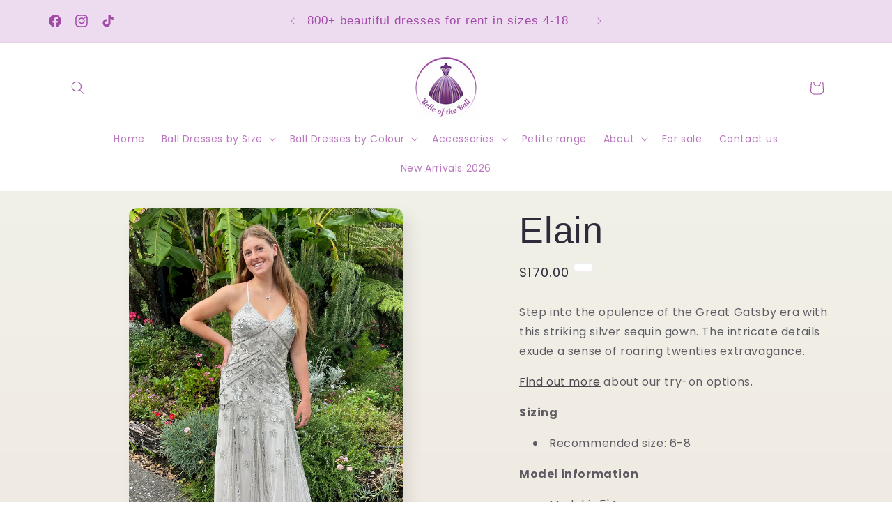

--- FILE ---
content_type: text/html; charset=utf-8
request_url: https://belleoftheball.co.nz/products/elain-1
body_size: 34160
content:
<!doctype html>
<html class="no-js" lang="en">
  <head>
    <meta charset="utf-8">
    <meta http-equiv="X-UA-Compatible" content="IE=edge">
    <meta name="viewport" content="width=device-width,initial-scale=1">
    <meta name="theme-color" content="">
    <link rel="canonical" href="https://belleoftheball.co.nz/products/elain-1"><link rel="icon" type="image/png" href="//belleoftheball.co.nz/cdn/shop/files/Logo_styles.png?crop=center&height=32&v=1739181438&width=32"><link rel="preconnect" href="https://fonts.shopifycdn.com" crossorigin><title>
      Elain
 &ndash; Belle of the Ball</title>

    
      <meta name="description" content="Step into the opulence of the Great Gatsby era with this striking silver sequin gown. The intricate details exude a sense of roaring twenties extravagance.  Find out more about our try-on options. Sizing Recommended size: 6-8 Model information Model is 5&#39;4">
    

    

<meta property="og:site_name" content="Belle of the Ball">
<meta property="og:url" content="https://belleoftheball.co.nz/products/elain-1">
<meta property="og:title" content="Elain">
<meta property="og:type" content="product">
<meta property="og:description" content="Step into the opulence of the Great Gatsby era with this striking silver sequin gown. The intricate details exude a sense of roaring twenties extravagance.  Find out more about our try-on options. Sizing Recommended size: 6-8 Model information Model is 5&#39;4"><meta property="og:image" content="http://belleoftheball.co.nz/cdn/shop/products/IMG_8423.jpg?v=1675485387">
  <meta property="og:image:secure_url" content="https://belleoftheball.co.nz/cdn/shop/products/IMG_8423.jpg?v=1675485387">
  <meta property="og:image:width" content="2374">
  <meta property="og:image:height" content="3324"><meta property="og:price:amount" content="170.00">
  <meta property="og:price:currency" content="NZD"><meta name="twitter:card" content="summary_large_image">
<meta name="twitter:title" content="Elain">
<meta name="twitter:description" content="Step into the opulence of the Great Gatsby era with this striking silver sequin gown. The intricate details exude a sense of roaring twenties extravagance.  Find out more about our try-on options. Sizing Recommended size: 6-8 Model information Model is 5&#39;4">


    <script src="//belleoftheball.co.nz/cdn/shop/t/6/assets/constants.js?v=58251544750838685771740521626" defer="defer"></script>
    <script src="//belleoftheball.co.nz/cdn/shop/t/6/assets/pubsub.js?v=158357773527763999511740521626" defer="defer"></script>
    <script src="//belleoftheball.co.nz/cdn/shop/t/6/assets/global.js?v=54939145903281508041740521626" defer="defer"></script><script>window.performance && window.performance.mark && window.performance.mark('shopify.content_for_header.start');</script><meta name="google-site-verification" content="C-_Aioq1Mq5Soz1_Hdf2ujHId8IOard0W5nGSjkQaqM">
<meta name="facebook-domain-verification" content="nkmzh8u2ylzoy2b2rods0cv44mb3zk">
<meta id="shopify-digital-wallet" name="shopify-digital-wallet" content="/57892995230/digital_wallets/dialog">
<meta name="shopify-checkout-api-token" content="0c5868c2278db44632309b5f7ba48ac7">
<link rel="alternate" type="application/json+oembed" href="https://belleoftheball.co.nz/products/elain-1.oembed">
<script async="async" src="/checkouts/internal/preloads.js?locale=en-NZ"></script>
<link rel="preconnect" href="https://shop.app" crossorigin="anonymous">
<script async="async" src="https://shop.app/checkouts/internal/preloads.js?locale=en-NZ&shop_id=57892995230" crossorigin="anonymous"></script>
<script id="apple-pay-shop-capabilities" type="application/json">{"shopId":57892995230,"countryCode":"NZ","currencyCode":"NZD","merchantCapabilities":["supports3DS"],"merchantId":"gid:\/\/shopify\/Shop\/57892995230","merchantName":"Belle of the Ball","requiredBillingContactFields":["postalAddress","email","phone"],"requiredShippingContactFields":["postalAddress","email","phone"],"shippingType":"shipping","supportedNetworks":["visa","masterCard"],"total":{"type":"pending","label":"Belle of the Ball","amount":"1.00"},"shopifyPaymentsEnabled":true,"supportsSubscriptions":true}</script>
<script id="shopify-features" type="application/json">{"accessToken":"0c5868c2278db44632309b5f7ba48ac7","betas":["rich-media-storefront-analytics"],"domain":"belleoftheball.co.nz","predictiveSearch":true,"shopId":57892995230,"locale":"en"}</script>
<script>var Shopify = Shopify || {};
Shopify.shop = "bubselling.myshopify.com";
Shopify.locale = "en";
Shopify.currency = {"active":"NZD","rate":"1.0"};
Shopify.country = "NZ";
Shopify.theme = {"name":"Copy of Copy of Sense","id":143843721374,"schema_name":"Sense","schema_version":"11.0.0","theme_store_id":1356,"role":"main"};
Shopify.theme.handle = "null";
Shopify.theme.style = {"id":null,"handle":null};
Shopify.cdnHost = "belleoftheball.co.nz/cdn";
Shopify.routes = Shopify.routes || {};
Shopify.routes.root = "/";</script>
<script type="module">!function(o){(o.Shopify=o.Shopify||{}).modules=!0}(window);</script>
<script>!function(o){function n(){var o=[];function n(){o.push(Array.prototype.slice.apply(arguments))}return n.q=o,n}var t=o.Shopify=o.Shopify||{};t.loadFeatures=n(),t.autoloadFeatures=n()}(window);</script>
<script>
  window.ShopifyPay = window.ShopifyPay || {};
  window.ShopifyPay.apiHost = "shop.app\/pay";
  window.ShopifyPay.redirectState = null;
</script>
<script id="shop-js-analytics" type="application/json">{"pageType":"product"}</script>
<script defer="defer" async type="module" src="//belleoftheball.co.nz/cdn/shopifycloud/shop-js/modules/v2/client.init-shop-cart-sync_C5BV16lS.en.esm.js"></script>
<script defer="defer" async type="module" src="//belleoftheball.co.nz/cdn/shopifycloud/shop-js/modules/v2/chunk.common_CygWptCX.esm.js"></script>
<script type="module">
  await import("//belleoftheball.co.nz/cdn/shopifycloud/shop-js/modules/v2/client.init-shop-cart-sync_C5BV16lS.en.esm.js");
await import("//belleoftheball.co.nz/cdn/shopifycloud/shop-js/modules/v2/chunk.common_CygWptCX.esm.js");

  window.Shopify.SignInWithShop?.initShopCartSync?.({"fedCMEnabled":true,"windoidEnabled":true});

</script>
<script>
  window.Shopify = window.Shopify || {};
  if (!window.Shopify.featureAssets) window.Shopify.featureAssets = {};
  window.Shopify.featureAssets['shop-js'] = {"shop-cart-sync":["modules/v2/client.shop-cart-sync_ZFArdW7E.en.esm.js","modules/v2/chunk.common_CygWptCX.esm.js"],"init-fed-cm":["modules/v2/client.init-fed-cm_CmiC4vf6.en.esm.js","modules/v2/chunk.common_CygWptCX.esm.js"],"shop-button":["modules/v2/client.shop-button_tlx5R9nI.en.esm.js","modules/v2/chunk.common_CygWptCX.esm.js"],"shop-cash-offers":["modules/v2/client.shop-cash-offers_DOA2yAJr.en.esm.js","modules/v2/chunk.common_CygWptCX.esm.js","modules/v2/chunk.modal_D71HUcav.esm.js"],"init-windoid":["modules/v2/client.init-windoid_sURxWdc1.en.esm.js","modules/v2/chunk.common_CygWptCX.esm.js"],"shop-toast-manager":["modules/v2/client.shop-toast-manager_ClPi3nE9.en.esm.js","modules/v2/chunk.common_CygWptCX.esm.js"],"init-shop-email-lookup-coordinator":["modules/v2/client.init-shop-email-lookup-coordinator_B8hsDcYM.en.esm.js","modules/v2/chunk.common_CygWptCX.esm.js"],"init-shop-cart-sync":["modules/v2/client.init-shop-cart-sync_C5BV16lS.en.esm.js","modules/v2/chunk.common_CygWptCX.esm.js"],"avatar":["modules/v2/client.avatar_BTnouDA3.en.esm.js"],"pay-button":["modules/v2/client.pay-button_FdsNuTd3.en.esm.js","modules/v2/chunk.common_CygWptCX.esm.js"],"init-customer-accounts":["modules/v2/client.init-customer-accounts_DxDtT_ad.en.esm.js","modules/v2/client.shop-login-button_C5VAVYt1.en.esm.js","modules/v2/chunk.common_CygWptCX.esm.js","modules/v2/chunk.modal_D71HUcav.esm.js"],"init-shop-for-new-customer-accounts":["modules/v2/client.init-shop-for-new-customer-accounts_ChsxoAhi.en.esm.js","modules/v2/client.shop-login-button_C5VAVYt1.en.esm.js","modules/v2/chunk.common_CygWptCX.esm.js","modules/v2/chunk.modal_D71HUcav.esm.js"],"shop-login-button":["modules/v2/client.shop-login-button_C5VAVYt1.en.esm.js","modules/v2/chunk.common_CygWptCX.esm.js","modules/v2/chunk.modal_D71HUcav.esm.js"],"init-customer-accounts-sign-up":["modules/v2/client.init-customer-accounts-sign-up_CPSyQ0Tj.en.esm.js","modules/v2/client.shop-login-button_C5VAVYt1.en.esm.js","modules/v2/chunk.common_CygWptCX.esm.js","modules/v2/chunk.modal_D71HUcav.esm.js"],"shop-follow-button":["modules/v2/client.shop-follow-button_Cva4Ekp9.en.esm.js","modules/v2/chunk.common_CygWptCX.esm.js","modules/v2/chunk.modal_D71HUcav.esm.js"],"checkout-modal":["modules/v2/client.checkout-modal_BPM8l0SH.en.esm.js","modules/v2/chunk.common_CygWptCX.esm.js","modules/v2/chunk.modal_D71HUcav.esm.js"],"lead-capture":["modules/v2/client.lead-capture_Bi8yE_yS.en.esm.js","modules/v2/chunk.common_CygWptCX.esm.js","modules/v2/chunk.modal_D71HUcav.esm.js"],"shop-login":["modules/v2/client.shop-login_D6lNrXab.en.esm.js","modules/v2/chunk.common_CygWptCX.esm.js","modules/v2/chunk.modal_D71HUcav.esm.js"],"payment-terms":["modules/v2/client.payment-terms_CZxnsJam.en.esm.js","modules/v2/chunk.common_CygWptCX.esm.js","modules/v2/chunk.modal_D71HUcav.esm.js"]};
</script>
<script id="__st">var __st={"a":57892995230,"offset":46800,"reqid":"0e141b73-8e07-4e33-a206-cc83af90537a-1768708584","pageurl":"belleoftheball.co.nz\/products\/elain-1","u":"1d19720a5d55","p":"product","rtyp":"product","rid":7436704514206};</script>
<script>window.ShopifyPaypalV4VisibilityTracking = true;</script>
<script id="captcha-bootstrap">!function(){'use strict';const t='contact',e='account',n='new_comment',o=[[t,t],['blogs',n],['comments',n],[t,'customer']],c=[[e,'customer_login'],[e,'guest_login'],[e,'recover_customer_password'],[e,'create_customer']],r=t=>t.map((([t,e])=>`form[action*='/${t}']:not([data-nocaptcha='true']) input[name='form_type'][value='${e}']`)).join(','),a=t=>()=>t?[...document.querySelectorAll(t)].map((t=>t.form)):[];function s(){const t=[...o],e=r(t);return a(e)}const i='password',u='form_key',d=['recaptcha-v3-token','g-recaptcha-response','h-captcha-response',i],f=()=>{try{return window.sessionStorage}catch{return}},m='__shopify_v',_=t=>t.elements[u];function p(t,e,n=!1){try{const o=window.sessionStorage,c=JSON.parse(o.getItem(e)),{data:r}=function(t){const{data:e,action:n}=t;return t[m]||n?{data:e,action:n}:{data:t,action:n}}(c);for(const[e,n]of Object.entries(r))t.elements[e]&&(t.elements[e].value=n);n&&o.removeItem(e)}catch(o){console.error('form repopulation failed',{error:o})}}const l='form_type',E='cptcha';function T(t){t.dataset[E]=!0}const w=window,h=w.document,L='Shopify',v='ce_forms',y='captcha';let A=!1;((t,e)=>{const n=(g='f06e6c50-85a8-45c8-87d0-21a2b65856fe',I='https://cdn.shopify.com/shopifycloud/storefront-forms-hcaptcha/ce_storefront_forms_captcha_hcaptcha.v1.5.2.iife.js',D={infoText:'Protected by hCaptcha',privacyText:'Privacy',termsText:'Terms'},(t,e,n)=>{const o=w[L][v],c=o.bindForm;if(c)return c(t,g,e,D).then(n);var r;o.q.push([[t,g,e,D],n]),r=I,A||(h.body.append(Object.assign(h.createElement('script'),{id:'captcha-provider',async:!0,src:r})),A=!0)});var g,I,D;w[L]=w[L]||{},w[L][v]=w[L][v]||{},w[L][v].q=[],w[L][y]=w[L][y]||{},w[L][y].protect=function(t,e){n(t,void 0,e),T(t)},Object.freeze(w[L][y]),function(t,e,n,w,h,L){const[v,y,A,g]=function(t,e,n){const i=e?o:[],u=t?c:[],d=[...i,...u],f=r(d),m=r(i),_=r(d.filter((([t,e])=>n.includes(e))));return[a(f),a(m),a(_),s()]}(w,h,L),I=t=>{const e=t.target;return e instanceof HTMLFormElement?e:e&&e.form},D=t=>v().includes(t);t.addEventListener('submit',(t=>{const e=I(t);if(!e)return;const n=D(e)&&!e.dataset.hcaptchaBound&&!e.dataset.recaptchaBound,o=_(e),c=g().includes(e)&&(!o||!o.value);(n||c)&&t.preventDefault(),c&&!n&&(function(t){try{if(!f())return;!function(t){const e=f();if(!e)return;const n=_(t);if(!n)return;const o=n.value;o&&e.removeItem(o)}(t);const e=Array.from(Array(32),(()=>Math.random().toString(36)[2])).join('');!function(t,e){_(t)||t.append(Object.assign(document.createElement('input'),{type:'hidden',name:u})),t.elements[u].value=e}(t,e),function(t,e){const n=f();if(!n)return;const o=[...t.querySelectorAll(`input[type='${i}']`)].map((({name:t})=>t)),c=[...d,...o],r={};for(const[a,s]of new FormData(t).entries())c.includes(a)||(r[a]=s);n.setItem(e,JSON.stringify({[m]:1,action:t.action,data:r}))}(t,e)}catch(e){console.error('failed to persist form',e)}}(e),e.submit())}));const S=(t,e)=>{t&&!t.dataset[E]&&(n(t,e.some((e=>e===t))),T(t))};for(const o of['focusin','change'])t.addEventListener(o,(t=>{const e=I(t);D(e)&&S(e,y())}));const B=e.get('form_key'),M=e.get(l),P=B&&M;t.addEventListener('DOMContentLoaded',(()=>{const t=y();if(P)for(const e of t)e.elements[l].value===M&&p(e,B);[...new Set([...A(),...v().filter((t=>'true'===t.dataset.shopifyCaptcha))])].forEach((e=>S(e,t)))}))}(h,new URLSearchParams(w.location.search),n,t,e,['guest_login'])})(!0,!0)}();</script>
<script integrity="sha256-4kQ18oKyAcykRKYeNunJcIwy7WH5gtpwJnB7kiuLZ1E=" data-source-attribution="shopify.loadfeatures" defer="defer" src="//belleoftheball.co.nz/cdn/shopifycloud/storefront/assets/storefront/load_feature-a0a9edcb.js" crossorigin="anonymous"></script>
<script crossorigin="anonymous" defer="defer" src="//belleoftheball.co.nz/cdn/shopifycloud/storefront/assets/shopify_pay/storefront-65b4c6d7.js?v=20250812"></script>
<script data-source-attribution="shopify.dynamic_checkout.dynamic.init">var Shopify=Shopify||{};Shopify.PaymentButton=Shopify.PaymentButton||{isStorefrontPortableWallets:!0,init:function(){window.Shopify.PaymentButton.init=function(){};var t=document.createElement("script");t.src="https://belleoftheball.co.nz/cdn/shopifycloud/portable-wallets/latest/portable-wallets.en.js",t.type="module",document.head.appendChild(t)}};
</script>
<script data-source-attribution="shopify.dynamic_checkout.buyer_consent">
  function portableWalletsHideBuyerConsent(e){var t=document.getElementById("shopify-buyer-consent"),n=document.getElementById("shopify-subscription-policy-button");t&&n&&(t.classList.add("hidden"),t.setAttribute("aria-hidden","true"),n.removeEventListener("click",e))}function portableWalletsShowBuyerConsent(e){var t=document.getElementById("shopify-buyer-consent"),n=document.getElementById("shopify-subscription-policy-button");t&&n&&(t.classList.remove("hidden"),t.removeAttribute("aria-hidden"),n.addEventListener("click",e))}window.Shopify?.PaymentButton&&(window.Shopify.PaymentButton.hideBuyerConsent=portableWalletsHideBuyerConsent,window.Shopify.PaymentButton.showBuyerConsent=portableWalletsShowBuyerConsent);
</script>
<script data-source-attribution="shopify.dynamic_checkout.cart.bootstrap">document.addEventListener("DOMContentLoaded",(function(){function t(){return document.querySelector("shopify-accelerated-checkout-cart, shopify-accelerated-checkout")}if(t())Shopify.PaymentButton.init();else{new MutationObserver((function(e,n){t()&&(Shopify.PaymentButton.init(),n.disconnect())})).observe(document.body,{childList:!0,subtree:!0})}}));
</script>
<link id="shopify-accelerated-checkout-styles" rel="stylesheet" media="screen" href="https://belleoftheball.co.nz/cdn/shopifycloud/portable-wallets/latest/accelerated-checkout-backwards-compat.css" crossorigin="anonymous">
<style id="shopify-accelerated-checkout-cart">
        #shopify-buyer-consent {
  margin-top: 1em;
  display: inline-block;
  width: 100%;
}

#shopify-buyer-consent.hidden {
  display: none;
}

#shopify-subscription-policy-button {
  background: none;
  border: none;
  padding: 0;
  text-decoration: underline;
  font-size: inherit;
  cursor: pointer;
}

#shopify-subscription-policy-button::before {
  box-shadow: none;
}

      </style>
<script id="sections-script" data-sections="header" defer="defer" src="//belleoftheball.co.nz/cdn/shop/t/6/compiled_assets/scripts.js?v=3691"></script>
<script>window.performance && window.performance.mark && window.performance.mark('shopify.content_for_header.end');</script>


    <style data-shopify>
      @font-face {
  font-family: Poppins;
  font-weight: 400;
  font-style: normal;
  font-display: swap;
  src: url("//belleoftheball.co.nz/cdn/fonts/poppins/poppins_n4.0ba78fa5af9b0e1a374041b3ceaadf0a43b41362.woff2") format("woff2"),
       url("//belleoftheball.co.nz/cdn/fonts/poppins/poppins_n4.214741a72ff2596839fc9760ee7a770386cf16ca.woff") format("woff");
}

      @font-face {
  font-family: Poppins;
  font-weight: 700;
  font-style: normal;
  font-display: swap;
  src: url("//belleoftheball.co.nz/cdn/fonts/poppins/poppins_n7.56758dcf284489feb014a026f3727f2f20a54626.woff2") format("woff2"),
       url("//belleoftheball.co.nz/cdn/fonts/poppins/poppins_n7.f34f55d9b3d3205d2cd6f64955ff4b36f0cfd8da.woff") format("woff");
}

      @font-face {
  font-family: Poppins;
  font-weight: 400;
  font-style: italic;
  font-display: swap;
  src: url("//belleoftheball.co.nz/cdn/fonts/poppins/poppins_i4.846ad1e22474f856bd6b81ba4585a60799a9f5d2.woff2") format("woff2"),
       url("//belleoftheball.co.nz/cdn/fonts/poppins/poppins_i4.56b43284e8b52fc64c1fd271f289a39e8477e9ec.woff") format("woff");
}

      @font-face {
  font-family: Poppins;
  font-weight: 700;
  font-style: italic;
  font-display: swap;
  src: url("//belleoftheball.co.nz/cdn/fonts/poppins/poppins_i7.42fd71da11e9d101e1e6c7932199f925f9eea42d.woff2") format("woff2"),
       url("//belleoftheball.co.nz/cdn/fonts/poppins/poppins_i7.ec8499dbd7616004e21155106d13837fff4cf556.woff") format("woff");
}

      

      
        :root,
        .color-background-1 {
          --color-background: 255,255,255;
        
          --gradient-background: linear-gradient(180deg, rgba(240, 244, 236, 1), rgba(241, 235, 226, 1) 100%);
        
        --color-foreground: 46,42,57;
        --color-shadow: 46,42,57;
        --color-button: 155,4,111;
        --color-button-text: 253,251,247;
        --color-secondary-button: 255,255,255;
        --color-secondary-button-text: 46,42,57;
        --color-link: 46,42,57;
        --color-badge-foreground: 46,42,57;
        --color-badge-background: 255,255,255;
        --color-badge-border: 46,42,57;
        --payment-terms-background-color: rgb(255 255 255);
      }
      
        
        .color-background-2 {
          --color-background: 237,255,167;
        
          --gradient-background: radial-gradient(rgba(255, 229, 229, 1), rgba(255, 224, 218, 1) 25%, rgba(215, 255, 137, 1) 100%);
        
        --color-foreground: 46,42,57;
        --color-shadow: 46,42,57;
        --color-button: 46,42,57;
        --color-button-text: 237,255,167;
        --color-secondary-button: 237,255,167;
        --color-secondary-button-text: 46,42,57;
        --color-link: 46,42,57;
        --color-badge-foreground: 46,42,57;
        --color-badge-background: 237,255,167;
        --color-badge-border: 46,42,57;
        --payment-terms-background-color: rgb(237 255 167);
      }
      
        
        .color-inverse {
          --color-background: 46,42,57;
        
          --gradient-background: #2e2a39;
        
        --color-foreground: 253,251,247;
        --color-shadow: 46,42,57;
        --color-button: 253,251,247;
        --color-button-text: 46,42,57;
        --color-secondary-button: 46,42,57;
        --color-secondary-button-text: 253,251,247;
        --color-link: 253,251,247;
        --color-badge-foreground: 253,251,247;
        --color-badge-background: 46,42,57;
        --color-badge-border: 253,251,247;
        --payment-terms-background-color: rgb(46 42 57);
      }
      
        
        .color-accent-1 {
          --color-background: 155,4,111;
        
          --gradient-background: #9b046f;
        
        --color-foreground: 253,251,247;
        --color-shadow: 46,42,57;
        --color-button: 253,251,247;
        --color-button-text: 155,4,111;
        --color-secondary-button: 155,4,111;
        --color-secondary-button-text: 253,251,247;
        --color-link: 253,251,247;
        --color-badge-foreground: 253,251,247;
        --color-badge-background: 155,4,111;
        --color-badge-border: 253,251,247;
        --payment-terms-background-color: rgb(155 4 111);
      }
      
        
        .color-accent-2 {
          --color-background: 94,54,83;
        
          --gradient-background: linear-gradient(320deg, rgba(134, 16, 106, 1), rgba(94, 54, 83, 1) 100%);
        
        --color-foreground: 253,251,247;
        --color-shadow: 46,42,57;
        --color-button: 253,251,247;
        --color-button-text: 94,54,83;
        --color-secondary-button: 94,54,83;
        --color-secondary-button-text: 253,251,247;
        --color-link: 253,251,247;
        --color-badge-foreground: 253,251,247;
        --color-badge-background: 94,54,83;
        --color-badge-border: 253,251,247;
        --payment-terms-background-color: rgb(94 54 83);
      }
      
        
        .color-scheme-dd33320d-79a9-4244-ace7-8889b3627c27 {
          --color-background: 237,220,239;
        
          --gradient-background: #eddcef;
        
        --color-foreground: 162,74,168;
        --color-shadow: 46,42,57;
        --color-button: 255,255,255;
        --color-button-text: 162,74,168;
        --color-secondary-button: 237,220,239;
        --color-secondary-button-text: 162,74,168;
        --color-link: 162,74,168;
        --color-badge-foreground: 162,74,168;
        --color-badge-background: 237,220,239;
        --color-badge-border: 162,74,168;
        --payment-terms-background-color: rgb(237 220 239);
      }
      
        
        .color-scheme-2492ea95-a026-4c22-9e67-4eea50f570b3 {
          --color-background: 255,255,255;
        
          --gradient-background: #ffffff;
        
        --color-foreground: 162,74,168;
        --color-shadow: 0,0,0;
        --color-button: 235,193,237;
        --color-button-text: 78,28,81;
        --color-secondary-button: 255,255,255;
        --color-secondary-button-text: 255,255,255;
        --color-link: 255,255,255;
        --color-badge-foreground: 162,74,168;
        --color-badge-background: 255,255,255;
        --color-badge-border: 162,74,168;
        --payment-terms-background-color: rgb(255 255 255);
      }
      

      body, .color-background-1, .color-background-2, .color-inverse, .color-accent-1, .color-accent-2, .color-scheme-dd33320d-79a9-4244-ace7-8889b3627c27, .color-scheme-2492ea95-a026-4c22-9e67-4eea50f570b3 {
        color: rgba(var(--color-foreground), 0.75);
        background-color: rgb(var(--color-background));
      }

      :root {
        --font-body-family: Poppins, sans-serif;
        --font-body-style: normal;
        --font-body-weight: 400;
        --font-body-weight-bold: 700;

        --font-heading-family: "system_ui", -apple-system, 'Segoe UI', Roboto, 'Helvetica Neue', 'Noto Sans', 'Liberation Sans', Arial, sans-serif, 'Apple Color Emoji', 'Segoe UI Emoji', 'Segoe UI Symbol', 'Noto Color Emoji';
        --font-heading-style: normal;
        --font-heading-weight: 400;

        --font-body-scale: 1.0;
        --font-heading-scale: 1.3;

        --media-padding: px;
        --media-border-opacity: 0.1;
        --media-border-width: 0px;
        --media-radius: 12px;
        --media-shadow-opacity: 0.1;
        --media-shadow-horizontal-offset: 10px;
        --media-shadow-vertical-offset: 12px;
        --media-shadow-blur-radius: 20px;
        --media-shadow-visible: 1;

        --page-width: 120rem;
        --page-width-margin: 0rem;

        --product-card-image-padding: 0.0rem;
        --product-card-corner-radius: 1.2rem;
        --product-card-text-alignment: center;
        --product-card-border-width: 0.0rem;
        --product-card-border-opacity: 0.1;
        --product-card-shadow-opacity: 0.05;
        --product-card-shadow-visible: 1;
        --product-card-shadow-horizontal-offset: 1.0rem;
        --product-card-shadow-vertical-offset: 1.0rem;
        --product-card-shadow-blur-radius: 3.5rem;

        --collection-card-image-padding: 0.0rem;
        --collection-card-corner-radius: 1.2rem;
        --collection-card-text-alignment: center;
        --collection-card-border-width: 0.0rem;
        --collection-card-border-opacity: 0.1;
        --collection-card-shadow-opacity: 0.05;
        --collection-card-shadow-visible: 1;
        --collection-card-shadow-horizontal-offset: 1.0rem;
        --collection-card-shadow-vertical-offset: 1.0rem;
        --collection-card-shadow-blur-radius: 3.5rem;

        --blog-card-image-padding: 0.0rem;
        --blog-card-corner-radius: 1.2rem;
        --blog-card-text-alignment: center;
        --blog-card-border-width: 0.0rem;
        --blog-card-border-opacity: 0.1;
        --blog-card-shadow-opacity: 0.05;
        --blog-card-shadow-visible: 1;
        --blog-card-shadow-horizontal-offset: 1.0rem;
        --blog-card-shadow-vertical-offset: 1.0rem;
        --blog-card-shadow-blur-radius: 3.5rem;

        --badge-corner-radius: 2.0rem;

        --popup-border-width: 1px;
        --popup-border-opacity: 0.1;
        --popup-corner-radius: 22px;
        --popup-shadow-opacity: 0.1;
        --popup-shadow-horizontal-offset: 10px;
        --popup-shadow-vertical-offset: 12px;
        --popup-shadow-blur-radius: 20px;

        --drawer-border-width: 1px;
        --drawer-border-opacity: 0.1;
        --drawer-shadow-opacity: 0.0;
        --drawer-shadow-horizontal-offset: 0px;
        --drawer-shadow-vertical-offset: 4px;
        --drawer-shadow-blur-radius: 5px;

        --spacing-sections-desktop: 0px;
        --spacing-sections-mobile: 0px;

        --grid-desktop-vertical-spacing: 24px;
        --grid-desktop-horizontal-spacing: 24px;
        --grid-mobile-vertical-spacing: 12px;
        --grid-mobile-horizontal-spacing: 12px;

        --text-boxes-border-opacity: 0.1;
        --text-boxes-border-width: 0px;
        --text-boxes-radius: 24px;
        --text-boxes-shadow-opacity: 0.0;
        --text-boxes-shadow-visible: 0;
        --text-boxes-shadow-horizontal-offset: 10px;
        --text-boxes-shadow-vertical-offset: 12px;
        --text-boxes-shadow-blur-radius: 20px;

        --buttons-radius: 10px;
        --buttons-radius-outset: 11px;
        --buttons-border-width: 1px;
        --buttons-border-opacity: 0.55;
        --buttons-shadow-opacity: 0.0;
        --buttons-shadow-visible: 0;
        --buttons-shadow-horizontal-offset: 0px;
        --buttons-shadow-vertical-offset: 4px;
        --buttons-shadow-blur-radius: 5px;
        --buttons-border-offset: 0.3px;

        --inputs-radius: 10px;
        --inputs-border-width: 1px;
        --inputs-border-opacity: 0.55;
        --inputs-shadow-opacity: 0.0;
        --inputs-shadow-horizontal-offset: 0px;
        --inputs-margin-offset: 0px;
        --inputs-shadow-vertical-offset: 4px;
        --inputs-shadow-blur-radius: 5px;
        --inputs-radius-outset: 11px;

        --variant-pills-radius: 10px;
        --variant-pills-border-width: 0px;
        --variant-pills-border-opacity: 0.1;
        --variant-pills-shadow-opacity: 0.0;
        --variant-pills-shadow-horizontal-offset: 0px;
        --variant-pills-shadow-vertical-offset: 4px;
        --variant-pills-shadow-blur-radius: 5px;
      }

      *,
      *::before,
      *::after {
        box-sizing: inherit;
      }

      html {
        box-sizing: border-box;
        font-size: calc(var(--font-body-scale) * 62.5%);
        height: 100%;
      }

      body {
        display: grid;
        grid-template-rows: auto auto 1fr auto;
        grid-template-columns: 100%;
        min-height: 100%;
        margin: 0;
        font-size: 1.5rem;
        letter-spacing: 0.06rem;
        line-height: calc(1 + 0.8 / var(--font-body-scale));
        font-family: var(--font-body-family);
        font-style: var(--font-body-style);
        font-weight: var(--font-body-weight);
      }

      @media screen and (min-width: 750px) {
        body {
          font-size: 1.6rem;
        }
      }
    </style>

    <link href="//belleoftheball.co.nz/cdn/shop/t/6/assets/base.css?v=82960575663205381551762747250" rel="stylesheet" type="text/css" media="all" />
<link rel="preload" as="font" href="//belleoftheball.co.nz/cdn/fonts/poppins/poppins_n4.0ba78fa5af9b0e1a374041b3ceaadf0a43b41362.woff2" type="font/woff2" crossorigin><link
        rel="stylesheet"
        href="//belleoftheball.co.nz/cdn/shop/t/6/assets/component-predictive-search.css?v=118923337488134913561740521626"
        media="print"
        onload="this.media='all'"
      ><script>
      document.documentElement.className = document.documentElement.className.replace('no-js', 'js');
      if (Shopify.designMode) {
        document.documentElement.classList.add('shopify-design-mode');
      }
    </script>
  <script src="https://cdn.shopify.com/extensions/019bc667-2093-7c4d-822b-2d871d90e9e3/tipo-appointment-booking-156/assets/tipo.booking.index.min.js" type="text/javascript" defer="defer"></script>
<link href="https://monorail-edge.shopifysvc.com" rel="dns-prefetch">
<script>(function(){if ("sendBeacon" in navigator && "performance" in window) {try {var session_token_from_headers = performance.getEntriesByType('navigation')[0].serverTiming.find(x => x.name == '_s').description;} catch {var session_token_from_headers = undefined;}var session_cookie_matches = document.cookie.match(/_shopify_s=([^;]*)/);var session_token_from_cookie = session_cookie_matches && session_cookie_matches.length === 2 ? session_cookie_matches[1] : "";var session_token = session_token_from_headers || session_token_from_cookie || "";function handle_abandonment_event(e) {var entries = performance.getEntries().filter(function(entry) {return /monorail-edge.shopifysvc.com/.test(entry.name);});if (!window.abandonment_tracked && entries.length === 0) {window.abandonment_tracked = true;var currentMs = Date.now();var navigation_start = performance.timing.navigationStart;var payload = {shop_id: 57892995230,url: window.location.href,navigation_start,duration: currentMs - navigation_start,session_token,page_type: "product"};window.navigator.sendBeacon("https://monorail-edge.shopifysvc.com/v1/produce", JSON.stringify({schema_id: "online_store_buyer_site_abandonment/1.1",payload: payload,metadata: {event_created_at_ms: currentMs,event_sent_at_ms: currentMs}}));}}window.addEventListener('pagehide', handle_abandonment_event);}}());</script>
<script id="web-pixels-manager-setup">(function e(e,d,r,n,o){if(void 0===o&&(o={}),!Boolean(null===(a=null===(i=window.Shopify)||void 0===i?void 0:i.analytics)||void 0===a?void 0:a.replayQueue)){var i,a;window.Shopify=window.Shopify||{};var t=window.Shopify;t.analytics=t.analytics||{};var s=t.analytics;s.replayQueue=[],s.publish=function(e,d,r){return s.replayQueue.push([e,d,r]),!0};try{self.performance.mark("wpm:start")}catch(e){}var l=function(){var e={modern:/Edge?\/(1{2}[4-9]|1[2-9]\d|[2-9]\d{2}|\d{4,})\.\d+(\.\d+|)|Firefox\/(1{2}[4-9]|1[2-9]\d|[2-9]\d{2}|\d{4,})\.\d+(\.\d+|)|Chrom(ium|e)\/(9{2}|\d{3,})\.\d+(\.\d+|)|(Maci|X1{2}).+ Version\/(15\.\d+|(1[6-9]|[2-9]\d|\d{3,})\.\d+)([,.]\d+|)( \(\w+\)|)( Mobile\/\w+|) Safari\/|Chrome.+OPR\/(9{2}|\d{3,})\.\d+\.\d+|(CPU[ +]OS|iPhone[ +]OS|CPU[ +]iPhone|CPU IPhone OS|CPU iPad OS)[ +]+(15[._]\d+|(1[6-9]|[2-9]\d|\d{3,})[._]\d+)([._]\d+|)|Android:?[ /-](13[3-9]|1[4-9]\d|[2-9]\d{2}|\d{4,})(\.\d+|)(\.\d+|)|Android.+Firefox\/(13[5-9]|1[4-9]\d|[2-9]\d{2}|\d{4,})\.\d+(\.\d+|)|Android.+Chrom(ium|e)\/(13[3-9]|1[4-9]\d|[2-9]\d{2}|\d{4,})\.\d+(\.\d+|)|SamsungBrowser\/([2-9]\d|\d{3,})\.\d+/,legacy:/Edge?\/(1[6-9]|[2-9]\d|\d{3,})\.\d+(\.\d+|)|Firefox\/(5[4-9]|[6-9]\d|\d{3,})\.\d+(\.\d+|)|Chrom(ium|e)\/(5[1-9]|[6-9]\d|\d{3,})\.\d+(\.\d+|)([\d.]+$|.*Safari\/(?![\d.]+ Edge\/[\d.]+$))|(Maci|X1{2}).+ Version\/(10\.\d+|(1[1-9]|[2-9]\d|\d{3,})\.\d+)([,.]\d+|)( \(\w+\)|)( Mobile\/\w+|) Safari\/|Chrome.+OPR\/(3[89]|[4-9]\d|\d{3,})\.\d+\.\d+|(CPU[ +]OS|iPhone[ +]OS|CPU[ +]iPhone|CPU IPhone OS|CPU iPad OS)[ +]+(10[._]\d+|(1[1-9]|[2-9]\d|\d{3,})[._]\d+)([._]\d+|)|Android:?[ /-](13[3-9]|1[4-9]\d|[2-9]\d{2}|\d{4,})(\.\d+|)(\.\d+|)|Mobile Safari.+OPR\/([89]\d|\d{3,})\.\d+\.\d+|Android.+Firefox\/(13[5-9]|1[4-9]\d|[2-9]\d{2}|\d{4,})\.\d+(\.\d+|)|Android.+Chrom(ium|e)\/(13[3-9]|1[4-9]\d|[2-9]\d{2}|\d{4,})\.\d+(\.\d+|)|Android.+(UC? ?Browser|UCWEB|U3)[ /]?(15\.([5-9]|\d{2,})|(1[6-9]|[2-9]\d|\d{3,})\.\d+)\.\d+|SamsungBrowser\/(5\.\d+|([6-9]|\d{2,})\.\d+)|Android.+MQ{2}Browser\/(14(\.(9|\d{2,})|)|(1[5-9]|[2-9]\d|\d{3,})(\.\d+|))(\.\d+|)|K[Aa][Ii]OS\/(3\.\d+|([4-9]|\d{2,})\.\d+)(\.\d+|)/},d=e.modern,r=e.legacy,n=navigator.userAgent;return n.match(d)?"modern":n.match(r)?"legacy":"unknown"}(),u="modern"===l?"modern":"legacy",c=(null!=n?n:{modern:"",legacy:""})[u],f=function(e){return[e.baseUrl,"/wpm","/b",e.hashVersion,"modern"===e.buildTarget?"m":"l",".js"].join("")}({baseUrl:d,hashVersion:r,buildTarget:u}),m=function(e){var d=e.version,r=e.bundleTarget,n=e.surface,o=e.pageUrl,i=e.monorailEndpoint;return{emit:function(e){var a=e.status,t=e.errorMsg,s=(new Date).getTime(),l=JSON.stringify({metadata:{event_sent_at_ms:s},events:[{schema_id:"web_pixels_manager_load/3.1",payload:{version:d,bundle_target:r,page_url:o,status:a,surface:n,error_msg:t},metadata:{event_created_at_ms:s}}]});if(!i)return console&&console.warn&&console.warn("[Web Pixels Manager] No Monorail endpoint provided, skipping logging."),!1;try{return self.navigator.sendBeacon.bind(self.navigator)(i,l)}catch(e){}var u=new XMLHttpRequest;try{return u.open("POST",i,!0),u.setRequestHeader("Content-Type","text/plain"),u.send(l),!0}catch(e){return console&&console.warn&&console.warn("[Web Pixels Manager] Got an unhandled error while logging to Monorail."),!1}}}}({version:r,bundleTarget:l,surface:e.surface,pageUrl:self.location.href,monorailEndpoint:e.monorailEndpoint});try{o.browserTarget=l,function(e){var d=e.src,r=e.async,n=void 0===r||r,o=e.onload,i=e.onerror,a=e.sri,t=e.scriptDataAttributes,s=void 0===t?{}:t,l=document.createElement("script"),u=document.querySelector("head"),c=document.querySelector("body");if(l.async=n,l.src=d,a&&(l.integrity=a,l.crossOrigin="anonymous"),s)for(var f in s)if(Object.prototype.hasOwnProperty.call(s,f))try{l.dataset[f]=s[f]}catch(e){}if(o&&l.addEventListener("load",o),i&&l.addEventListener("error",i),u)u.appendChild(l);else{if(!c)throw new Error("Did not find a head or body element to append the script");c.appendChild(l)}}({src:f,async:!0,onload:function(){if(!function(){var e,d;return Boolean(null===(d=null===(e=window.Shopify)||void 0===e?void 0:e.analytics)||void 0===d?void 0:d.initialized)}()){var d=window.webPixelsManager.init(e)||void 0;if(d){var r=window.Shopify.analytics;r.replayQueue.forEach((function(e){var r=e[0],n=e[1],o=e[2];d.publishCustomEvent(r,n,o)})),r.replayQueue=[],r.publish=d.publishCustomEvent,r.visitor=d.visitor,r.initialized=!0}}},onerror:function(){return m.emit({status:"failed",errorMsg:"".concat(f," has failed to load")})},sri:function(e){var d=/^sha384-[A-Za-z0-9+/=]+$/;return"string"==typeof e&&d.test(e)}(c)?c:"",scriptDataAttributes:o}),m.emit({status:"loading"})}catch(e){m.emit({status:"failed",errorMsg:(null==e?void 0:e.message)||"Unknown error"})}}})({shopId: 57892995230,storefrontBaseUrl: "https://belleoftheball.co.nz",extensionsBaseUrl: "https://extensions.shopifycdn.com/cdn/shopifycloud/web-pixels-manager",monorailEndpoint: "https://monorail-edge.shopifysvc.com/unstable/produce_batch",surface: "storefront-renderer",enabledBetaFlags: ["2dca8a86"],webPixelsConfigList: [{"id":"678199454","configuration":"{\"config\":\"{\\\"pixel_id\\\":\\\"GT-5RFHRXJ\\\",\\\"google_tag_ids\\\":[\\\"GT-5RFHRXJ\\\"],\\\"target_country\\\":\\\"NZ\\\",\\\"gtag_events\\\":[{\\\"type\\\":\\\"view_item\\\",\\\"action_label\\\":\\\"MC-5H1R1TT6HZ\\\"},{\\\"type\\\":\\\"purchase\\\",\\\"action_label\\\":\\\"MC-5H1R1TT6HZ\\\"},{\\\"type\\\":\\\"page_view\\\",\\\"action_label\\\":\\\"MC-5H1R1TT6HZ\\\"}],\\\"enable_monitoring_mode\\\":false}\"}","eventPayloadVersion":"v1","runtimeContext":"OPEN","scriptVersion":"b2a88bafab3e21179ed38636efcd8a93","type":"APP","apiClientId":1780363,"privacyPurposes":[],"dataSharingAdjustments":{"protectedCustomerApprovalScopes":["read_customer_address","read_customer_email","read_customer_name","read_customer_personal_data","read_customer_phone"]}},{"id":"152207518","configuration":"{\"pixel_id\":\"326437535589114\",\"pixel_type\":\"facebook_pixel\",\"metaapp_system_user_token\":\"-\"}","eventPayloadVersion":"v1","runtimeContext":"OPEN","scriptVersion":"ca16bc87fe92b6042fbaa3acc2fbdaa6","type":"APP","apiClientId":2329312,"privacyPurposes":["ANALYTICS","MARKETING","SALE_OF_DATA"],"dataSharingAdjustments":{"protectedCustomerApprovalScopes":["read_customer_address","read_customer_email","read_customer_name","read_customer_personal_data","read_customer_phone"]}},{"id":"95846558","eventPayloadVersion":"v1","runtimeContext":"LAX","scriptVersion":"1","type":"CUSTOM","privacyPurposes":["ANALYTICS"],"name":"Google Analytics tag (migrated)"},{"id":"shopify-app-pixel","configuration":"{}","eventPayloadVersion":"v1","runtimeContext":"STRICT","scriptVersion":"0450","apiClientId":"shopify-pixel","type":"APP","privacyPurposes":["ANALYTICS","MARKETING"]},{"id":"shopify-custom-pixel","eventPayloadVersion":"v1","runtimeContext":"LAX","scriptVersion":"0450","apiClientId":"shopify-pixel","type":"CUSTOM","privacyPurposes":["ANALYTICS","MARKETING"]}],isMerchantRequest: false,initData: {"shop":{"name":"Belle of the Ball","paymentSettings":{"currencyCode":"NZD"},"myshopifyDomain":"bubselling.myshopify.com","countryCode":"NZ","storefrontUrl":"https:\/\/belleoftheball.co.nz"},"customer":null,"cart":null,"checkout":null,"productVariants":[{"price":{"amount":170.0,"currencyCode":"NZD"},"product":{"title":"Elain","vendor":"Belle of the Ball","id":"7436704514206","untranslatedTitle":"Elain","url":"\/products\/elain-1","type":""},"id":"42422897574046","image":{"src":"\/\/belleoftheball.co.nz\/cdn\/shop\/products\/IMG_8423.jpg?v=1675485387"},"sku":"","title":"Default Title","untranslatedTitle":"Default Title"}],"purchasingCompany":null},},"https://belleoftheball.co.nz/cdn","fcfee988w5aeb613cpc8e4bc33m6693e112",{"modern":"","legacy":""},{"shopId":"57892995230","storefrontBaseUrl":"https:\/\/belleoftheball.co.nz","extensionBaseUrl":"https:\/\/extensions.shopifycdn.com\/cdn\/shopifycloud\/web-pixels-manager","surface":"storefront-renderer","enabledBetaFlags":"[\"2dca8a86\"]","isMerchantRequest":"false","hashVersion":"fcfee988w5aeb613cpc8e4bc33m6693e112","publish":"custom","events":"[[\"page_viewed\",{}],[\"product_viewed\",{\"productVariant\":{\"price\":{\"amount\":170.0,\"currencyCode\":\"NZD\"},\"product\":{\"title\":\"Elain\",\"vendor\":\"Belle of the Ball\",\"id\":\"7436704514206\",\"untranslatedTitle\":\"Elain\",\"url\":\"\/products\/elain-1\",\"type\":\"\"},\"id\":\"42422897574046\",\"image\":{\"src\":\"\/\/belleoftheball.co.nz\/cdn\/shop\/products\/IMG_8423.jpg?v=1675485387\"},\"sku\":\"\",\"title\":\"Default Title\",\"untranslatedTitle\":\"Default Title\"}}]]"});</script><script>
  window.ShopifyAnalytics = window.ShopifyAnalytics || {};
  window.ShopifyAnalytics.meta = window.ShopifyAnalytics.meta || {};
  window.ShopifyAnalytics.meta.currency = 'NZD';
  var meta = {"product":{"id":7436704514206,"gid":"gid:\/\/shopify\/Product\/7436704514206","vendor":"Belle of the Ball","type":"","handle":"elain-1","variants":[{"id":42422897574046,"price":17000,"name":"Elain","public_title":null,"sku":""}],"remote":false},"page":{"pageType":"product","resourceType":"product","resourceId":7436704514206,"requestId":"0e141b73-8e07-4e33-a206-cc83af90537a-1768708584"}};
  for (var attr in meta) {
    window.ShopifyAnalytics.meta[attr] = meta[attr];
  }
</script>
<script class="analytics">
  (function () {
    var customDocumentWrite = function(content) {
      var jquery = null;

      if (window.jQuery) {
        jquery = window.jQuery;
      } else if (window.Checkout && window.Checkout.$) {
        jquery = window.Checkout.$;
      }

      if (jquery) {
        jquery('body').append(content);
      }
    };

    var hasLoggedConversion = function(token) {
      if (token) {
        return document.cookie.indexOf('loggedConversion=' + token) !== -1;
      }
      return false;
    }

    var setCookieIfConversion = function(token) {
      if (token) {
        var twoMonthsFromNow = new Date(Date.now());
        twoMonthsFromNow.setMonth(twoMonthsFromNow.getMonth() + 2);

        document.cookie = 'loggedConversion=' + token + '; expires=' + twoMonthsFromNow;
      }
    }

    var trekkie = window.ShopifyAnalytics.lib = window.trekkie = window.trekkie || [];
    if (trekkie.integrations) {
      return;
    }
    trekkie.methods = [
      'identify',
      'page',
      'ready',
      'track',
      'trackForm',
      'trackLink'
    ];
    trekkie.factory = function(method) {
      return function() {
        var args = Array.prototype.slice.call(arguments);
        args.unshift(method);
        trekkie.push(args);
        return trekkie;
      };
    };
    for (var i = 0; i < trekkie.methods.length; i++) {
      var key = trekkie.methods[i];
      trekkie[key] = trekkie.factory(key);
    }
    trekkie.load = function(config) {
      trekkie.config = config || {};
      trekkie.config.initialDocumentCookie = document.cookie;
      var first = document.getElementsByTagName('script')[0];
      var script = document.createElement('script');
      script.type = 'text/javascript';
      script.onerror = function(e) {
        var scriptFallback = document.createElement('script');
        scriptFallback.type = 'text/javascript';
        scriptFallback.onerror = function(error) {
                var Monorail = {
      produce: function produce(monorailDomain, schemaId, payload) {
        var currentMs = new Date().getTime();
        var event = {
          schema_id: schemaId,
          payload: payload,
          metadata: {
            event_created_at_ms: currentMs,
            event_sent_at_ms: currentMs
          }
        };
        return Monorail.sendRequest("https://" + monorailDomain + "/v1/produce", JSON.stringify(event));
      },
      sendRequest: function sendRequest(endpointUrl, payload) {
        // Try the sendBeacon API
        if (window && window.navigator && typeof window.navigator.sendBeacon === 'function' && typeof window.Blob === 'function' && !Monorail.isIos12()) {
          var blobData = new window.Blob([payload], {
            type: 'text/plain'
          });

          if (window.navigator.sendBeacon(endpointUrl, blobData)) {
            return true;
          } // sendBeacon was not successful

        } // XHR beacon

        var xhr = new XMLHttpRequest();

        try {
          xhr.open('POST', endpointUrl);
          xhr.setRequestHeader('Content-Type', 'text/plain');
          xhr.send(payload);
        } catch (e) {
          console.log(e);
        }

        return false;
      },
      isIos12: function isIos12() {
        return window.navigator.userAgent.lastIndexOf('iPhone; CPU iPhone OS 12_') !== -1 || window.navigator.userAgent.lastIndexOf('iPad; CPU OS 12_') !== -1;
      }
    };
    Monorail.produce('monorail-edge.shopifysvc.com',
      'trekkie_storefront_load_errors/1.1',
      {shop_id: 57892995230,
      theme_id: 143843721374,
      app_name: "storefront",
      context_url: window.location.href,
      source_url: "//belleoftheball.co.nz/cdn/s/trekkie.storefront.cd680fe47e6c39ca5d5df5f0a32d569bc48c0f27.min.js"});

        };
        scriptFallback.async = true;
        scriptFallback.src = '//belleoftheball.co.nz/cdn/s/trekkie.storefront.cd680fe47e6c39ca5d5df5f0a32d569bc48c0f27.min.js';
        first.parentNode.insertBefore(scriptFallback, first);
      };
      script.async = true;
      script.src = '//belleoftheball.co.nz/cdn/s/trekkie.storefront.cd680fe47e6c39ca5d5df5f0a32d569bc48c0f27.min.js';
      first.parentNode.insertBefore(script, first);
    };
    trekkie.load(
      {"Trekkie":{"appName":"storefront","development":false,"defaultAttributes":{"shopId":57892995230,"isMerchantRequest":null,"themeId":143843721374,"themeCityHash":"1113460637958197062","contentLanguage":"en","currency":"NZD","eventMetadataId":"955c6316-4799-452a-86fb-1e7aae8b35d5"},"isServerSideCookieWritingEnabled":true,"monorailRegion":"shop_domain","enabledBetaFlags":["65f19447"]},"Session Attribution":{},"S2S":{"facebookCapiEnabled":true,"source":"trekkie-storefront-renderer","apiClientId":580111}}
    );

    var loaded = false;
    trekkie.ready(function() {
      if (loaded) return;
      loaded = true;

      window.ShopifyAnalytics.lib = window.trekkie;

      var originalDocumentWrite = document.write;
      document.write = customDocumentWrite;
      try { window.ShopifyAnalytics.merchantGoogleAnalytics.call(this); } catch(error) {};
      document.write = originalDocumentWrite;

      window.ShopifyAnalytics.lib.page(null,{"pageType":"product","resourceType":"product","resourceId":7436704514206,"requestId":"0e141b73-8e07-4e33-a206-cc83af90537a-1768708584","shopifyEmitted":true});

      var match = window.location.pathname.match(/checkouts\/(.+)\/(thank_you|post_purchase)/)
      var token = match? match[1]: undefined;
      if (!hasLoggedConversion(token)) {
        setCookieIfConversion(token);
        window.ShopifyAnalytics.lib.track("Viewed Product",{"currency":"NZD","variantId":42422897574046,"productId":7436704514206,"productGid":"gid:\/\/shopify\/Product\/7436704514206","name":"Elain","price":"170.00","sku":"","brand":"Belle of the Ball","variant":null,"category":"","nonInteraction":true,"remote":false},undefined,undefined,{"shopifyEmitted":true});
      window.ShopifyAnalytics.lib.track("monorail:\/\/trekkie_storefront_viewed_product\/1.1",{"currency":"NZD","variantId":42422897574046,"productId":7436704514206,"productGid":"gid:\/\/shopify\/Product\/7436704514206","name":"Elain","price":"170.00","sku":"","brand":"Belle of the Ball","variant":null,"category":"","nonInteraction":true,"remote":false,"referer":"https:\/\/belleoftheball.co.nz\/products\/elain-1"});
      }
    });


        var eventsListenerScript = document.createElement('script');
        eventsListenerScript.async = true;
        eventsListenerScript.src = "//belleoftheball.co.nz/cdn/shopifycloud/storefront/assets/shop_events_listener-3da45d37.js";
        document.getElementsByTagName('head')[0].appendChild(eventsListenerScript);

})();</script>
  <script>
  if (!window.ga || (window.ga && typeof window.ga !== 'function')) {
    window.ga = function ga() {
      (window.ga.q = window.ga.q || []).push(arguments);
      if (window.Shopify && window.Shopify.analytics && typeof window.Shopify.analytics.publish === 'function') {
        window.Shopify.analytics.publish("ga_stub_called", {}, {sendTo: "google_osp_migration"});
      }
      console.error("Shopify's Google Analytics stub called with:", Array.from(arguments), "\nSee https://help.shopify.com/manual/promoting-marketing/pixels/pixel-migration#google for more information.");
    };
    if (window.Shopify && window.Shopify.analytics && typeof window.Shopify.analytics.publish === 'function') {
      window.Shopify.analytics.publish("ga_stub_initialized", {}, {sendTo: "google_osp_migration"});
    }
  }
</script>
<script
  defer
  src="https://belleoftheball.co.nz/cdn/shopifycloud/perf-kit/shopify-perf-kit-3.0.4.min.js"
  data-application="storefront-renderer"
  data-shop-id="57892995230"
  data-render-region="gcp-us-central1"
  data-page-type="product"
  data-theme-instance-id="143843721374"
  data-theme-name="Sense"
  data-theme-version="11.0.0"
  data-monorail-region="shop_domain"
  data-resource-timing-sampling-rate="10"
  data-shs="true"
  data-shs-beacon="true"
  data-shs-export-with-fetch="true"
  data-shs-logs-sample-rate="1"
  data-shs-beacon-endpoint="https://belleoftheball.co.nz/api/collect"
></script>
</head>

  <body class="gradient animate--hover-default">
    <a class="skip-to-content-link button visually-hidden" href="#MainContent">
      Skip to content
    </a>

<link href="//belleoftheball.co.nz/cdn/shop/t/6/assets/quantity-popover.css?v=29974906037699025581740521626" rel="stylesheet" type="text/css" media="all" />

<script src="//belleoftheball.co.nz/cdn/shop/t/6/assets/cart.js?v=4193034376803868811740521626" defer="defer"></script>
<script src="//belleoftheball.co.nz/cdn/shop/t/6/assets/quantity-popover.js?v=82513154315370490311740521626" defer="defer"></script>

<style>
  .drawer {
    visibility: hidden;
  }
</style>

<cart-drawer class="drawer is-empty">
  <div id="CartDrawer" class="cart-drawer">
    <div id="CartDrawer-Overlay" class="cart-drawer__overlay"></div>
    <div
      class="drawer__inner"
      role="dialog"
      aria-modal="true"
      aria-label="Your cart"
      tabindex="-1"
    ><div class="drawer__inner-empty">
          <div class="cart-drawer__warnings center">
            <div class="cart-drawer__empty-content">
              <h2 class="cart__empty-text">Your cart is empty</h2>
              <button
                class="drawer__close"
                type="button"
                onclick="this.closest('cart-drawer').close()"
                aria-label="Close"
              >
                <svg
  xmlns="http://www.w3.org/2000/svg"
  aria-hidden="true"
  focusable="false"
  class="icon icon-close"
  fill="none"
  viewBox="0 0 18 17"
>
  <path d="M.865 15.978a.5.5 0 00.707.707l7.433-7.431 7.579 7.282a.501.501 0 00.846-.37.5.5 0 00-.153-.351L9.712 8.546l7.417-7.416a.5.5 0 10-.707-.708L8.991 7.853 1.413.573a.5.5 0 10-.693.72l7.563 7.268-7.418 7.417z" fill="currentColor">
</svg>

              </button>
              <a href="/collections/all" class="button">
                Continue shopping
              </a></div>
          </div></div><div class="drawer__header">
        <h2 class="drawer__heading">Your cart</h2>
        <button
          class="drawer__close"
          type="button"
          onclick="this.closest('cart-drawer').close()"
          aria-label="Close"
        >
          <svg
  xmlns="http://www.w3.org/2000/svg"
  aria-hidden="true"
  focusable="false"
  class="icon icon-close"
  fill="none"
  viewBox="0 0 18 17"
>
  <path d="M.865 15.978a.5.5 0 00.707.707l7.433-7.431 7.579 7.282a.501.501 0 00.846-.37.5.5 0 00-.153-.351L9.712 8.546l7.417-7.416a.5.5 0 10-.707-.708L8.991 7.853 1.413.573a.5.5 0 10-.693.72l7.563 7.268-7.418 7.417z" fill="currentColor">
</svg>

        </button>
      </div>
      <cart-drawer-items
        
          class=" is-empty"
        
      >
        <form
          action="/cart"
          id="CartDrawer-Form"
          class="cart__contents cart-drawer__form"
          method="post"
        >
          <div id="CartDrawer-CartItems" class="drawer__contents js-contents"><p id="CartDrawer-LiveRegionText" class="visually-hidden" role="status"></p>
            <p id="CartDrawer-LineItemStatus" class="visually-hidden" aria-hidden="true" role="status">
              Loading...
            </p>
          </div>
          <div id="CartDrawer-CartErrors" role="alert"></div>
        </form>
      </cart-drawer-items>
      <div class="drawer__footer"><!-- Start blocks -->
        <!-- Subtotals -->

        <div class="cart-drawer__footer" >
          <div></div>

          <div class="totals" role="status">
            <h2 class="totals__total">Estimated total</h2>
            <p class="totals__total-value">$0.00 NZD</p>
          </div>

          <small class="tax-note caption-large rte">Taxes, discounts and shipping calculated at checkout
</small>
        </div>

        <!-- CTAs -->

        <div class="cart__ctas" >
          <noscript>
            <button type="submit" class="cart__update-button button button--secondary" form="CartDrawer-Form">
              Update
            </button>
          </noscript>

          <button
            type="submit"
            id="CartDrawer-Checkout"
            class="cart__checkout-button button"
            name="checkout"
            form="CartDrawer-Form"
            
              disabled
            
          >
            Check out
          </button>
        </div>
      </div>
    </div>
  </div>
</cart-drawer>

<script>
  document.addEventListener('DOMContentLoaded', function () {
    function isIE() {
      const ua = window.navigator.userAgent;
      const msie = ua.indexOf('MSIE ');
      const trident = ua.indexOf('Trident/');

      return msie > 0 || trident > 0;
    }

    if (!isIE()) return;
    const cartSubmitInput = document.createElement('input');
    cartSubmitInput.setAttribute('name', 'checkout');
    cartSubmitInput.setAttribute('type', 'hidden');
    document.querySelector('#cart').appendChild(cartSubmitInput);
    document.querySelector('#checkout').addEventListener('click', function (event) {
      document.querySelector('#cart').submit();
    });
  });
</script>
<!-- BEGIN sections: header-group -->
<div id="shopify-section-sections--18354821890206__announcement-bar" class="shopify-section shopify-section-group-header-group announcement-bar-section"><link href="//belleoftheball.co.nz/cdn/shop/t/6/assets/component-slideshow.css?v=107725913939919748051740521626" rel="stylesheet" type="text/css" media="all" />
<link href="//belleoftheball.co.nz/cdn/shop/t/6/assets/component-slider.css?v=114212096148022386971740521626" rel="stylesheet" type="text/css" media="all" />

  <link href="//belleoftheball.co.nz/cdn/shop/t/6/assets/component-list-social.css?v=35792976012981934991740521626" rel="stylesheet" type="text/css" media="all" />


<div
  class="utility-bar color-scheme-dd33320d-79a9-4244-ace7-8889b3627c27 gradient utility-bar--bottom-border"
  
>
  <div class="page-width utility-bar__grid utility-bar__grid--3-col">

<ul class="list-unstyled list-social" role="list"><li class="list-social__item">
      <a href="https://www.facebook.com/belleoftheballrentals" class="link list-social__link"><svg aria-hidden="true" focusable="false" class="icon icon-facebook" viewBox="0 0 20 20">
  <path fill="currentColor" d="M18 10.049C18 5.603 14.419 2 10 2c-4.419 0-8 3.603-8 8.049C2 14.067 4.925 17.396 8.75 18v-5.624H6.719v-2.328h2.03V8.275c0-2.017 1.195-3.132 3.023-3.132.874 0 1.79.158 1.79.158v1.98h-1.009c-.994 0-1.303.621-1.303 1.258v1.51h2.219l-.355 2.326H11.25V18c3.825-.604 6.75-3.933 6.75-7.951Z"/>
</svg>
<span class="visually-hidden">Facebook</span>
      </a>
    </li><li class="list-social__item">
      <a href="https://www.instagram.com/belleoftheballrentals/" class="link list-social__link"><svg aria-hidden="true" focusable="false" class="icon icon-instagram" viewBox="0 0 20 20">
  <path fill="currentColor" fill-rule="evenodd" d="M13.23 3.492c-.84-.037-1.096-.046-3.23-.046-2.144 0-2.39.01-3.238.055-.776.027-1.195.164-1.487.273a2.43 2.43 0 0 0-.912.593 2.486 2.486 0 0 0-.602.922c-.11.282-.238.702-.274 1.486-.046.84-.046 1.095-.046 3.23 0 2.134.01 2.39.046 3.229.004.51.097 1.016.274 1.495.145.365.319.639.602.913.282.282.538.456.92.602.474.176.974.268 1.479.273.848.046 1.103.046 3.238.046 2.134 0 2.39-.01 3.23-.046.784-.036 1.203-.164 1.486-.273.374-.146.648-.329.921-.602.283-.283.447-.548.602-.922.177-.476.27-.979.274-1.486.037-.84.046-1.095.046-3.23 0-2.134-.01-2.39-.055-3.229-.027-.784-.164-1.204-.274-1.495a2.43 2.43 0 0 0-.593-.913 2.604 2.604 0 0 0-.92-.602c-.284-.11-.703-.237-1.488-.273ZM6.697 2.05c.857-.036 1.131-.045 3.302-.045 1.1-.014 2.202.001 3.302.045.664.014 1.321.14 1.943.374a3.968 3.968 0 0 1 1.414.922c.41.397.728.88.93 1.414.23.622.354 1.279.365 1.942C18 7.56 18 7.824 18 10.005c0 2.17-.01 2.444-.046 3.292-.036.858-.173 1.442-.374 1.943-.2.53-.474.976-.92 1.423a3.896 3.896 0 0 1-1.415.922c-.51.191-1.095.337-1.943.374-.857.036-1.122.045-3.302.045-2.171 0-2.445-.009-3.302-.055-.849-.027-1.432-.164-1.943-.364a4.152 4.152 0 0 1-1.414-.922 4.128 4.128 0 0 1-.93-1.423c-.183-.51-.329-1.085-.365-1.943C2.009 12.45 2 12.167 2 10.004c0-2.161 0-2.435.055-3.302.027-.848.164-1.432.365-1.942a4.44 4.44 0 0 1 .92-1.414 4.18 4.18 0 0 1 1.415-.93c.51-.183 1.094-.33 1.943-.366Zm.427 4.806a4.105 4.105 0 1 1 5.805 5.805 4.105 4.105 0 0 1-5.805-5.805Zm1.882 5.371a2.668 2.668 0 1 0 2.042-4.93 2.668 2.668 0 0 0-2.042 4.93Zm5.922-5.942a.958.958 0 1 1-1.355-1.355.958.958 0 0 1 1.355 1.355Z" clip-rule="evenodd"/>
</svg>
<span class="visually-hidden">Instagram</span>
      </a>
    </li><li class="list-social__item">
      <a href="https://www.tiktok.com/@belleoftheballrentals" class="link list-social__link"><svg aria-hidden="true" focusable="false" class="icon icon-tiktok" viewBox="0 0 20 20">
  <path fill="currentColor" d="M10.511 1.705h2.74s-.157 3.51 3.795 3.768v2.711s-2.114.129-3.796-1.158l.028 5.606A5.073 5.073 0 1 1 8.213 7.56h.708v2.785a2.298 2.298 0 1 0 1.618 2.205L10.51 1.705Z"/>
</svg>
<span class="visually-hidden">TikTok</span>
      </a>
    </li></ul>
<slideshow-component
        class="announcement-bar"
        role="region"
        aria-roledescription="Carousel"
        aria-label="Announcement bar"
      >
        <div class="announcement-bar-slider slider-buttons">
          <button
            type="button"
            class="slider-button slider-button--prev"
            name="previous"
            aria-label="Previous announcement"
            aria-controls="Slider-sections--18354821890206__announcement-bar"
          >
            <svg aria-hidden="true" focusable="false" class="icon icon-caret" viewBox="0 0 10 6">
  <path fill-rule="evenodd" clip-rule="evenodd" d="M9.354.646a.5.5 0 00-.708 0L5 4.293 1.354.646a.5.5 0 00-.708.708l4 4a.5.5 0 00.708 0l4-4a.5.5 0 000-.708z" fill="currentColor">
</svg>

          </button>
          <div
            class="grid grid--1-col slider slider--everywhere"
            id="Slider-sections--18354821890206__announcement-bar"
            aria-live="polite"
            aria-atomic="true"
            data-autoplay="true"
            data-speed="3"
          ><div
                class="slideshow__slide slider__slide grid__item grid--1-col"
                id="Slide-sections--18354821890206__announcement-bar-1"
                
                role="group"
                aria-roledescription="Announcement"
                aria-label="1 of 3"
                tabindex="-1"
              >
                <div
                  class="announcement-bar__announcement"
                  role="region"
                  aria-label="Announcement"
                  
                ><p class="announcement-bar__message h5">
                      <span>Available by appointment only</span></p></div>
              </div><div
                class="slideshow__slide slider__slide grid__item grid--1-col"
                id="Slide-sections--18354821890206__announcement-bar-2"
                
                role="group"
                aria-roledescription="Announcement"
                aria-label="2 of 3"
                tabindex="-1"
              >
                <div
                  class="announcement-bar__announcement"
                  role="region"
                  aria-label="Announcement"
                  
                ><p class="announcement-bar__message h5">
                      <span>800+ beautiful dresses for rent in sizes 4-18</span></p></div>
              </div><div
                class="slideshow__slide slider__slide grid__item grid--1-col"
                id="Slide-sections--18354821890206__announcement-bar-3"
                
                role="group"
                aria-roledescription="Announcement"
                aria-label="3 of 3"
                tabindex="-1"
              >
                <div
                  class="announcement-bar__announcement"
                  role="region"
                  aria-label="Announcement"
                  
                ><p class="announcement-bar__message h5">
                      <span>Full range of accessories including bags, heels and wraps</span></p></div>
              </div></div>
          <button
            type="button"
            class="slider-button slider-button--next"
            name="next"
            aria-label="Next announcement"
            aria-controls="Slider-sections--18354821890206__announcement-bar"
          >
            <svg aria-hidden="true" focusable="false" class="icon icon-caret" viewBox="0 0 10 6">
  <path fill-rule="evenodd" clip-rule="evenodd" d="M9.354.646a.5.5 0 00-.708 0L5 4.293 1.354.646a.5.5 0 00-.708.708l4 4a.5.5 0 00.708 0l4-4a.5.5 0 000-.708z" fill="currentColor">
</svg>

          </button>
        </div>
      </slideshow-component><div class="localization-wrapper">
</div>
  </div>
</div>


</div><div id="shopify-section-sections--18354821890206__header" class="shopify-section shopify-section-group-header-group section-header"><link rel="stylesheet" href="//belleoftheball.co.nz/cdn/shop/t/6/assets/component-list-menu.css?v=151968516119678728991740521626" media="print" onload="this.media='all'">
<link rel="stylesheet" href="//belleoftheball.co.nz/cdn/shop/t/6/assets/component-search.css?v=130382253973794904871740521626" media="print" onload="this.media='all'">
<link rel="stylesheet" href="//belleoftheball.co.nz/cdn/shop/t/6/assets/component-menu-drawer.css?v=31331429079022630271740521626" media="print" onload="this.media='all'">
<link rel="stylesheet" href="//belleoftheball.co.nz/cdn/shop/t/6/assets/component-cart-notification.css?v=54116361853792938221740521626" media="print" onload="this.media='all'">
<link rel="stylesheet" href="//belleoftheball.co.nz/cdn/shop/t/6/assets/component-cart-items.css?v=63185545252468242311740521626" media="print" onload="this.media='all'"><link rel="stylesheet" href="//belleoftheball.co.nz/cdn/shop/t/6/assets/component-price.css?v=70172745017360139101740521626" media="print" onload="this.media='all'">
  <link rel="stylesheet" href="//belleoftheball.co.nz/cdn/shop/t/6/assets/component-loading-overlay.css?v=58800470094666109841740521626" media="print" onload="this.media='all'"><link rel="stylesheet" href="//belleoftheball.co.nz/cdn/shop/t/6/assets/component-mega-menu.css?v=10110889665867715061740521626" media="print" onload="this.media='all'">
  <noscript><link href="//belleoftheball.co.nz/cdn/shop/t/6/assets/component-mega-menu.css?v=10110889665867715061740521626" rel="stylesheet" type="text/css" media="all" /></noscript><link href="//belleoftheball.co.nz/cdn/shop/t/6/assets/component-cart-drawer.css?v=147838144396349376841740521626" rel="stylesheet" type="text/css" media="all" />
  <link href="//belleoftheball.co.nz/cdn/shop/t/6/assets/component-cart.css?v=150915052884658833881740521626" rel="stylesheet" type="text/css" media="all" />
  <link href="//belleoftheball.co.nz/cdn/shop/t/6/assets/component-totals.css?v=15906652033866631521740521626" rel="stylesheet" type="text/css" media="all" />
  <link href="//belleoftheball.co.nz/cdn/shop/t/6/assets/component-price.css?v=70172745017360139101740521626" rel="stylesheet" type="text/css" media="all" />
  <link href="//belleoftheball.co.nz/cdn/shop/t/6/assets/component-discounts.css?v=152760482443307489271740521626" rel="stylesheet" type="text/css" media="all" />
  <link href="//belleoftheball.co.nz/cdn/shop/t/6/assets/component-loading-overlay.css?v=58800470094666109841740521626" rel="stylesheet" type="text/css" media="all" />
<noscript><link href="//belleoftheball.co.nz/cdn/shop/t/6/assets/component-list-menu.css?v=151968516119678728991740521626" rel="stylesheet" type="text/css" media="all" /></noscript>
<noscript><link href="//belleoftheball.co.nz/cdn/shop/t/6/assets/component-search.css?v=130382253973794904871740521626" rel="stylesheet" type="text/css" media="all" /></noscript>
<noscript><link href="//belleoftheball.co.nz/cdn/shop/t/6/assets/component-menu-drawer.css?v=31331429079022630271740521626" rel="stylesheet" type="text/css" media="all" /></noscript>
<noscript><link href="//belleoftheball.co.nz/cdn/shop/t/6/assets/component-cart-notification.css?v=54116361853792938221740521626" rel="stylesheet" type="text/css" media="all" /></noscript>
<noscript><link href="//belleoftheball.co.nz/cdn/shop/t/6/assets/component-cart-items.css?v=63185545252468242311740521626" rel="stylesheet" type="text/css" media="all" /></noscript>

<style>
  header-drawer {
    justify-self: start;
    margin-left: -1.2rem;
  }.scrolled-past-header .header__heading-logo-wrapper {
      width: 75%;
    }@media screen and (min-width: 990px) {
      header-drawer {
        display: none;
      }
    }.menu-drawer-container {
    display: flex;
  }

  .list-menu {
    list-style: none;
    padding: 0;
    margin: 0;
  }

  .list-menu--inline {
    display: inline-flex;
    flex-wrap: wrap;
  }

  summary.list-menu__item {
    padding-right: 2.7rem;
  }

  .list-menu__item {
    display: flex;
    align-items: center;
    line-height: calc(1 + 0.3 / var(--font-body-scale));
  }

  .list-menu__item--link {
    text-decoration: none;
    padding-bottom: 1rem;
    padding-top: 1rem;
    line-height: calc(1 + 0.8 / var(--font-body-scale));
  }

  @media screen and (min-width: 750px) {
    .list-menu__item--link {
      padding-bottom: 0.5rem;
      padding-top: 0.5rem;
    }
  }
</style><style data-shopify>.header {
    padding: 6px 3rem 6px 3rem;
  }

  .section-header {
    position: sticky; /* This is for fixing a Safari z-index issue. PR #2147 */
    margin-bottom: 0px;
  }

  @media screen and (min-width: 750px) {
    .section-header {
      margin-bottom: 0px;
    }
  }

  @media screen and (min-width: 990px) {
    .header {
      padding-top: 12px;
      padding-bottom: 12px;
    }
  }</style><script src="//belleoftheball.co.nz/cdn/shop/t/6/assets/details-disclosure.js?v=13653116266235556501740521626" defer="defer"></script>
<script src="//belleoftheball.co.nz/cdn/shop/t/6/assets/details-modal.js?v=25581673532751508451740521626" defer="defer"></script>
<script src="//belleoftheball.co.nz/cdn/shop/t/6/assets/cart-notification.js?v=133508293167896966491740521626" defer="defer"></script>
<script src="//belleoftheball.co.nz/cdn/shop/t/6/assets/search-form.js?v=133129549252120666541740521626" defer="defer"></script><script src="//belleoftheball.co.nz/cdn/shop/t/6/assets/cart-drawer.js?v=105077087914686398511740521626" defer="defer"></script><svg xmlns="http://www.w3.org/2000/svg" class="hidden">
  <symbol id="icon-search" viewbox="0 0 18 19" fill="none">
    <path fill-rule="evenodd" clip-rule="evenodd" d="M11.03 11.68A5.784 5.784 0 112.85 3.5a5.784 5.784 0 018.18 8.18zm.26 1.12a6.78 6.78 0 11.72-.7l5.4 5.4a.5.5 0 11-.71.7l-5.41-5.4z" fill="currentColor"/>
  </symbol>

  <symbol id="icon-reset" class="icon icon-close"  fill="none" viewBox="0 0 18 18" stroke="currentColor">
    <circle r="8.5" cy="9" cx="9" stroke-opacity="0.2"/>
    <path d="M6.82972 6.82915L1.17193 1.17097" stroke-linecap="round" stroke-linejoin="round" transform="translate(5 5)"/>
    <path d="M1.22896 6.88502L6.77288 1.11523" stroke-linecap="round" stroke-linejoin="round" transform="translate(5 5)"/>
  </symbol>

  <symbol id="icon-close" class="icon icon-close" fill="none" viewBox="0 0 18 17">
    <path d="M.865 15.978a.5.5 0 00.707.707l7.433-7.431 7.579 7.282a.501.501 0 00.846-.37.5.5 0 00-.153-.351L9.712 8.546l7.417-7.416a.5.5 0 10-.707-.708L8.991 7.853 1.413.573a.5.5 0 10-.693.72l7.563 7.268-7.418 7.417z" fill="currentColor">
  </symbol>
</svg><sticky-header data-sticky-type="reduce-logo-size" class="header-wrapper color-scheme-2492ea95-a026-4c22-9e67-4eea50f570b3 gradient"><header class="header header--top-center header--mobile-center page-width header--has-menu header--has-social">

<header-drawer data-breakpoint="tablet">
  <details id="Details-menu-drawer-container" class="menu-drawer-container">
    <summary
      class="header__icon header__icon--menu header__icon--summary link focus-inset"
      aria-label="Menu"
    >
      <span>
        <svg
  xmlns="http://www.w3.org/2000/svg"
  aria-hidden="true"
  focusable="false"
  class="icon icon-hamburger"
  fill="none"
  viewBox="0 0 18 16"
>
  <path d="M1 .5a.5.5 0 100 1h15.71a.5.5 0 000-1H1zM.5 8a.5.5 0 01.5-.5h15.71a.5.5 0 010 1H1A.5.5 0 01.5 8zm0 7a.5.5 0 01.5-.5h15.71a.5.5 0 010 1H1a.5.5 0 01-.5-.5z" fill="currentColor">
</svg>

        <svg
  xmlns="http://www.w3.org/2000/svg"
  aria-hidden="true"
  focusable="false"
  class="icon icon-close"
  fill="none"
  viewBox="0 0 18 17"
>
  <path d="M.865 15.978a.5.5 0 00.707.707l7.433-7.431 7.579 7.282a.501.501 0 00.846-.37.5.5 0 00-.153-.351L9.712 8.546l7.417-7.416a.5.5 0 10-.707-.708L8.991 7.853 1.413.573a.5.5 0 10-.693.72l7.563 7.268-7.418 7.417z" fill="currentColor">
</svg>

      </span>
    </summary>
    <div id="menu-drawer" class="gradient menu-drawer motion-reduce color-scheme-2492ea95-a026-4c22-9e67-4eea50f570b3">
      <div class="menu-drawer__inner-container">
        <div class="menu-drawer__navigation-container">
          <nav class="menu-drawer__navigation">
            <ul class="menu-drawer__menu has-submenu list-menu" role="list"><li><a
                      id="HeaderDrawer-home"
                      href="/"
                      class="menu-drawer__menu-item list-menu__item link link--text focus-inset"
                      
                    >
                      Home
                    </a></li><li><details id="Details-menu-drawer-menu-item-2">
                      <summary
                        id="HeaderDrawer-ball-dresses-by-size"
                        class="menu-drawer__menu-item list-menu__item link link--text focus-inset"
                      >
                        Ball Dresses by Size
                        <svg
  viewBox="0 0 14 10"
  fill="none"
  aria-hidden="true"
  focusable="false"
  class="icon icon-arrow"
  xmlns="http://www.w3.org/2000/svg"
>
  <path fill-rule="evenodd" clip-rule="evenodd" d="M8.537.808a.5.5 0 01.817-.162l4 4a.5.5 0 010 .708l-4 4a.5.5 0 11-.708-.708L11.793 5.5H1a.5.5 0 010-1h10.793L8.646 1.354a.5.5 0 01-.109-.546z" fill="currentColor">
</svg>

                        <svg aria-hidden="true" focusable="false" class="icon icon-caret" viewBox="0 0 10 6">
  <path fill-rule="evenodd" clip-rule="evenodd" d="M9.354.646a.5.5 0 00-.708 0L5 4.293 1.354.646a.5.5 0 00-.708.708l4 4a.5.5 0 00.708 0l4-4a.5.5 0 000-.708z" fill="currentColor">
</svg>

                      </summary>
                      <div
                        id="link-ball-dresses-by-size"
                        class="menu-drawer__submenu has-submenu gradient motion-reduce"
                        tabindex="-1"
                      >
                        <div class="menu-drawer__inner-submenu">
                          <button class="menu-drawer__close-button link link--text focus-inset" aria-expanded="true">
                            <svg
  viewBox="0 0 14 10"
  fill="none"
  aria-hidden="true"
  focusable="false"
  class="icon icon-arrow"
  xmlns="http://www.w3.org/2000/svg"
>
  <path fill-rule="evenodd" clip-rule="evenodd" d="M8.537.808a.5.5 0 01.817-.162l4 4a.5.5 0 010 .708l-4 4a.5.5 0 11-.708-.708L11.793 5.5H1a.5.5 0 010-1h10.793L8.646 1.354a.5.5 0 01-.109-.546z" fill="currentColor">
</svg>

                            Ball Dresses by Size
                          </button>
                          <ul class="menu-drawer__menu list-menu" role="list" tabindex="-1"><li><a
                                    id="HeaderDrawer-ball-dresses-by-size-size-4-6"
                                    href="/collections/size-4-6"
                                    class="menu-drawer__menu-item link link--text list-menu__item focus-inset"
                                    
                                  >
                                    Size 4/6
                                  </a></li><li><a
                                    id="HeaderDrawer-ball-dresses-by-size-size-6-8"
                                    href="/collections/size6-8"
                                    class="menu-drawer__menu-item link link--text list-menu__item focus-inset"
                                    
                                  >
                                    Size 6/8
                                  </a></li><li><a
                                    id="HeaderDrawer-ball-dresses-by-size-size-8-10"
                                    href="/collections/size8-10"
                                    class="menu-drawer__menu-item link link--text list-menu__item focus-inset"
                                    
                                  >
                                    Size 8/10
                                  </a></li><li><a
                                    id="HeaderDrawer-ball-dresses-by-size-size-10-12"
                                    href="/collections/size10-12"
                                    class="menu-drawer__menu-item link link--text list-menu__item focus-inset"
                                    
                                  >
                                    Size 10/12
                                  </a></li><li><a
                                    id="HeaderDrawer-ball-dresses-by-size-size-12-14"
                                    href="/collections/size12-14"
                                    class="menu-drawer__menu-item link link--text list-menu__item focus-inset"
                                    
                                  >
                                    Size 12/14
                                  </a></li><li><a
                                    id="HeaderDrawer-ball-dresses-by-size-size-14-16"
                                    href="/collections/size14-16"
                                    class="menu-drawer__menu-item link link--text list-menu__item focus-inset"
                                    
                                  >
                                    Size 14/16+
                                  </a></li></ul>
                        </div>
                      </div>
                    </details></li><li><details id="Details-menu-drawer-menu-item-3">
                      <summary
                        id="HeaderDrawer-ball-dresses-by-colour"
                        class="menu-drawer__menu-item list-menu__item link link--text focus-inset"
                      >
                        Ball Dresses by Colour
                        <svg
  viewBox="0 0 14 10"
  fill="none"
  aria-hidden="true"
  focusable="false"
  class="icon icon-arrow"
  xmlns="http://www.w3.org/2000/svg"
>
  <path fill-rule="evenodd" clip-rule="evenodd" d="M8.537.808a.5.5 0 01.817-.162l4 4a.5.5 0 010 .708l-4 4a.5.5 0 11-.708-.708L11.793 5.5H1a.5.5 0 010-1h10.793L8.646 1.354a.5.5 0 01-.109-.546z" fill="currentColor">
</svg>

                        <svg aria-hidden="true" focusable="false" class="icon icon-caret" viewBox="0 0 10 6">
  <path fill-rule="evenodd" clip-rule="evenodd" d="M9.354.646a.5.5 0 00-.708 0L5 4.293 1.354.646a.5.5 0 00-.708.708l4 4a.5.5 0 00.708 0l4-4a.5.5 0 000-.708z" fill="currentColor">
</svg>

                      </summary>
                      <div
                        id="link-ball-dresses-by-colour"
                        class="menu-drawer__submenu has-submenu gradient motion-reduce"
                        tabindex="-1"
                      >
                        <div class="menu-drawer__inner-submenu">
                          <button class="menu-drawer__close-button link link--text focus-inset" aria-expanded="true">
                            <svg
  viewBox="0 0 14 10"
  fill="none"
  aria-hidden="true"
  focusable="false"
  class="icon icon-arrow"
  xmlns="http://www.w3.org/2000/svg"
>
  <path fill-rule="evenodd" clip-rule="evenodd" d="M8.537.808a.5.5 0 01.817-.162l4 4a.5.5 0 010 .708l-4 4a.5.5 0 11-.708-.708L11.793 5.5H1a.5.5 0 010-1h10.793L8.646 1.354a.5.5 0 01-.109-.546z" fill="currentColor">
</svg>

                            Ball Dresses by Colour
                          </button>
                          <ul class="menu-drawer__menu list-menu" role="list" tabindex="-1"><li><a
                                    id="HeaderDrawer-ball-dresses-by-colour-black"
                                    href="/collections/black"
                                    class="menu-drawer__menu-item link link--text list-menu__item focus-inset"
                                    
                                  >
                                    Black
                                  </a></li><li><a
                                    id="HeaderDrawer-ball-dresses-by-colour-blue"
                                    href="/collections/blue"
                                    class="menu-drawer__menu-item link link--text list-menu__item focus-inset"
                                    
                                  >
                                    Blue
                                  </a></li><li><a
                                    id="HeaderDrawer-ball-dresses-by-colour-brown"
                                    href="/collections/brown-ball-dresses"
                                    class="menu-drawer__menu-item link link--text list-menu__item focus-inset"
                                    
                                  >
                                    Brown
                                  </a></li><li><a
                                    id="HeaderDrawer-ball-dresses-by-colour-gold"
                                    href="/collections/gold-ball-dresses"
                                    class="menu-drawer__menu-item link link--text list-menu__item focus-inset"
                                    
                                  >
                                    Gold
                                  </a></li><li><a
                                    id="HeaderDrawer-ball-dresses-by-colour-green"
                                    href="/collections/green"
                                    class="menu-drawer__menu-item link link--text list-menu__item focus-inset"
                                    
                                  >
                                    Green
                                  </a></li><li><a
                                    id="HeaderDrawer-ball-dresses-by-colour-orange"
                                    href="/collections/orange-ball-dresses"
                                    class="menu-drawer__menu-item link link--text list-menu__item focus-inset"
                                    
                                  >
                                    Orange
                                  </a></li><li><a
                                    id="HeaderDrawer-ball-dresses-by-colour-pink"
                                    href="/collections/pink"
                                    class="menu-drawer__menu-item link link--text list-menu__item focus-inset"
                                    
                                  >
                                    Pink
                                  </a></li><li><a
                                    id="HeaderDrawer-ball-dresses-by-colour-purple"
                                    href="/collections/purple"
                                    class="menu-drawer__menu-item link link--text list-menu__item focus-inset"
                                    
                                  >
                                    Purple
                                  </a></li><li><a
                                    id="HeaderDrawer-ball-dresses-by-colour-red"
                                    href="/collections/red"
                                    class="menu-drawer__menu-item link link--text list-menu__item focus-inset"
                                    
                                  >
                                    Red
                                  </a></li><li><a
                                    id="HeaderDrawer-ball-dresses-by-colour-silver-white"
                                    href="/collections/silver-white"
                                    class="menu-drawer__menu-item link link--text list-menu__item focus-inset"
                                    
                                  >
                                    Silver/white
                                  </a></li><li><a
                                    id="HeaderDrawer-ball-dresses-by-colour-yellow"
                                    href="/collections/yellow-ball-dresses"
                                    class="menu-drawer__menu-item link link--text list-menu__item focus-inset"
                                    
                                  >
                                    Yellow
                                  </a></li></ul>
                        </div>
                      </div>
                    </details></li><li><details id="Details-menu-drawer-menu-item-4">
                      <summary
                        id="HeaderDrawer-accessories"
                        class="menu-drawer__menu-item list-menu__item link link--text focus-inset"
                      >
                        Accessories
                        <svg
  viewBox="0 0 14 10"
  fill="none"
  aria-hidden="true"
  focusable="false"
  class="icon icon-arrow"
  xmlns="http://www.w3.org/2000/svg"
>
  <path fill-rule="evenodd" clip-rule="evenodd" d="M8.537.808a.5.5 0 01.817-.162l4 4a.5.5 0 010 .708l-4 4a.5.5 0 11-.708-.708L11.793 5.5H1a.5.5 0 010-1h10.793L8.646 1.354a.5.5 0 01-.109-.546z" fill="currentColor">
</svg>

                        <svg aria-hidden="true" focusable="false" class="icon icon-caret" viewBox="0 0 10 6">
  <path fill-rule="evenodd" clip-rule="evenodd" d="M9.354.646a.5.5 0 00-.708 0L5 4.293 1.354.646a.5.5 0 00-.708.708l4 4a.5.5 0 00.708 0l4-4a.5.5 0 000-.708z" fill="currentColor">
</svg>

                      </summary>
                      <div
                        id="link-accessories"
                        class="menu-drawer__submenu has-submenu gradient motion-reduce"
                        tabindex="-1"
                      >
                        <div class="menu-drawer__inner-submenu">
                          <button class="menu-drawer__close-button link link--text focus-inset" aria-expanded="true">
                            <svg
  viewBox="0 0 14 10"
  fill="none"
  aria-hidden="true"
  focusable="false"
  class="icon icon-arrow"
  xmlns="http://www.w3.org/2000/svg"
>
  <path fill-rule="evenodd" clip-rule="evenodd" d="M8.537.808a.5.5 0 01.817-.162l4 4a.5.5 0 010 .708l-4 4a.5.5 0 11-.708-.708L11.793 5.5H1a.5.5 0 010-1h10.793L8.646 1.354a.5.5 0 01-.109-.546z" fill="currentColor">
</svg>

                            Accessories
                          </button>
                          <ul class="menu-drawer__menu list-menu" role="list" tabindex="-1"><li><a
                                    id="HeaderDrawer-accessories-faux-fur-wraps"
                                    href="/collections/jackets-wraps"
                                    class="menu-drawer__menu-item link link--text list-menu__item focus-inset"
                                    
                                  >
                                    Faux fur wraps
                                  </a></li><li><details id="Details-menu-drawer-accessories-heels">
                                    <summary
                                      id="HeaderDrawer-accessories-heels"
                                      class="menu-drawer__menu-item link link--text list-menu__item focus-inset"
                                    >
                                      Heels
                                      <svg
  viewBox="0 0 14 10"
  fill="none"
  aria-hidden="true"
  focusable="false"
  class="icon icon-arrow"
  xmlns="http://www.w3.org/2000/svg"
>
  <path fill-rule="evenodd" clip-rule="evenodd" d="M8.537.808a.5.5 0 01.817-.162l4 4a.5.5 0 010 .708l-4 4a.5.5 0 11-.708-.708L11.793 5.5H1a.5.5 0 010-1h10.793L8.646 1.354a.5.5 0 01-.109-.546z" fill="currentColor">
</svg>

                                      <svg aria-hidden="true" focusable="false" class="icon icon-caret" viewBox="0 0 10 6">
  <path fill-rule="evenodd" clip-rule="evenodd" d="M9.354.646a.5.5 0 00-.708 0L5 4.293 1.354.646a.5.5 0 00-.708.708l4 4a.5.5 0 00.708 0l4-4a.5.5 0 000-.708z" fill="currentColor">
</svg>

                                    </summary>
                                    <div
                                      id="childlink-heels"
                                      class="menu-drawer__submenu has-submenu gradient motion-reduce"
                                    >
                                      <button
                                        class="menu-drawer__close-button link link--text focus-inset"
                                        aria-expanded="true"
                                      >
                                        <svg
  viewBox="0 0 14 10"
  fill="none"
  aria-hidden="true"
  focusable="false"
  class="icon icon-arrow"
  xmlns="http://www.w3.org/2000/svg"
>
  <path fill-rule="evenodd" clip-rule="evenodd" d="M8.537.808a.5.5 0 01.817-.162l4 4a.5.5 0 010 .708l-4 4a.5.5 0 11-.708-.708L11.793 5.5H1a.5.5 0 010-1h10.793L8.646 1.354a.5.5 0 01-.109-.546z" fill="currentColor">
</svg>

                                        Heels
                                      </button>
                                      <ul
                                        class="menu-drawer__menu list-menu"
                                        role="list"
                                        tabindex="-1"
                                      ><li>
                                            <a
                                              id="HeaderDrawer-accessories-heels-size-36-5-and-37-6"
                                              href="/collections/size-6-37"
                                              class="menu-drawer__menu-item link link--text list-menu__item focus-inset"
                                              
                                            >
                                              Size 36/5 and 37/6 
                                            </a>
                                          </li><li>
                                            <a
                                              id="HeaderDrawer-accessories-heels-size-38-7"
                                              href="/collections/size-38-7"
                                              class="menu-drawer__menu-item link link--text list-menu__item focus-inset"
                                              
                                            >
                                              Size 38/7
                                            </a>
                                          </li><li>
                                            <a
                                              id="HeaderDrawer-accessories-heels-size-39-8"
                                              href="/collections/size-39-8"
                                              class="menu-drawer__menu-item link link--text list-menu__item focus-inset"
                                              
                                            >
                                              Size 39/8
                                            </a>
                                          </li><li>
                                            <a
                                              id="HeaderDrawer-accessories-heels-size-40-9"
                                              href="/collections/size-40-9"
                                              class="menu-drawer__menu-item link link--text list-menu__item focus-inset"
                                              
                                            >
                                              Size 40/9
                                            </a>
                                          </li><li>
                                            <a
                                              id="HeaderDrawer-accessories-heels-size-41-10"
                                              href="/collections/size-41-10"
                                              class="menu-drawer__menu-item link link--text list-menu__item focus-inset"
                                              
                                            >
                                              Size 41/10
                                            </a>
                                          </li><li>
                                            <a
                                              id="HeaderDrawer-accessories-heels-size-42-11-and-43-12"
                                              href="/collections/size-42-11"
                                              class="menu-drawer__menu-item link link--text list-menu__item focus-inset"
                                              
                                            >
                                              Size 42/11 and 43/12
                                            </a>
                                          </li></ul>
                                    </div>
                                  </details></li><li><a
                                    id="HeaderDrawer-accessories-bags"
                                    href="/collections/bags"
                                    class="menu-drawer__menu-item link link--text list-menu__item focus-inset"
                                    
                                  >
                                    Bags
                                  </a></li></ul>
                        </div>
                      </div>
                    </details></li><li><a
                      id="HeaderDrawer-petite-range"
                      href="/collections/petite-range"
                      class="menu-drawer__menu-item list-menu__item link link--text focus-inset"
                      
                    >
                      Petite range
                    </a></li><li><details id="Details-menu-drawer-menu-item-6">
                      <summary
                        id="HeaderDrawer-about"
                        class="menu-drawer__menu-item list-menu__item link link--text focus-inset"
                      >
                        About
                        <svg
  viewBox="0 0 14 10"
  fill="none"
  aria-hidden="true"
  focusable="false"
  class="icon icon-arrow"
  xmlns="http://www.w3.org/2000/svg"
>
  <path fill-rule="evenodd" clip-rule="evenodd" d="M8.537.808a.5.5 0 01.817-.162l4 4a.5.5 0 010 .708l-4 4a.5.5 0 11-.708-.708L11.793 5.5H1a.5.5 0 010-1h10.793L8.646 1.354a.5.5 0 01-.109-.546z" fill="currentColor">
</svg>

                        <svg aria-hidden="true" focusable="false" class="icon icon-caret" viewBox="0 0 10 6">
  <path fill-rule="evenodd" clip-rule="evenodd" d="M9.354.646a.5.5 0 00-.708 0L5 4.293 1.354.646a.5.5 0 00-.708.708l4 4a.5.5 0 00.708 0l4-4a.5.5 0 000-.708z" fill="currentColor">
</svg>

                      </summary>
                      <div
                        id="link-about"
                        class="menu-drawer__submenu has-submenu gradient motion-reduce"
                        tabindex="-1"
                      >
                        <div class="menu-drawer__inner-submenu">
                          <button class="menu-drawer__close-button link link--text focus-inset" aria-expanded="true">
                            <svg
  viewBox="0 0 14 10"
  fill="none"
  aria-hidden="true"
  focusable="false"
  class="icon icon-arrow"
  xmlns="http://www.w3.org/2000/svg"
>
  <path fill-rule="evenodd" clip-rule="evenodd" d="M8.537.808a.5.5 0 01.817-.162l4 4a.5.5 0 010 .708l-4 4a.5.5 0 11-.708-.708L11.793 5.5H1a.5.5 0 010-1h10.793L8.646 1.354a.5.5 0 01-.109-.546z" fill="currentColor">
</svg>

                            About
                          </button>
                          <ul class="menu-drawer__menu list-menu" role="list" tabindex="-1"><li><a
                                    id="HeaderDrawer-about-walk-in-hours-and-private-fittings"
                                    href="/pages/walk-in-hours-and-private-fittings"
                                    class="menu-drawer__menu-item link link--text list-menu__item focus-inset"
                                    
                                  >
                                    Walk-in hours and private fittings
                                  </a></li><li><a
                                    id="HeaderDrawer-about-how-it-works-dress-collection-and-drop-off"
                                    href="/pages/how-it-works-dress-collection-and-drop-off"
                                    class="menu-drawer__menu-item link link--text list-menu__item focus-inset"
                                    
                                  >
                                    How it works - dress collection and drop off
                                  </a></li><li><a
                                    id="HeaderDrawer-about-belle-news"
                                    href="/blogs/belle-news"
                                    class="menu-drawer__menu-item link link--text list-menu__item focus-inset"
                                    
                                  >
                                    Belle News
                                  </a></li><li><a
                                    id="HeaderDrawer-about-faqs"
                                    href="/pages/faqs"
                                    class="menu-drawer__menu-item link link--text list-menu__item focus-inset"
                                    
                                  >
                                    FAQs
                                  </a></li><li><a
                                    id="HeaderDrawer-about-how-to-find-us"
                                    href="/pages/howtofindus"
                                    class="menu-drawer__menu-item link link--text list-menu__item focus-inset"
                                    
                                  >
                                    How to find us
                                  </a></li><li><a
                                    id="HeaderDrawer-about-sustainability"
                                    href="/pages/sustainability"
                                    class="menu-drawer__menu-item link link--text list-menu__item focus-inset"
                                    
                                  >
                                    Sustainability
                                  </a></li></ul>
                        </div>
                      </div>
                    </details></li><li><a
                      id="HeaderDrawer-for-sale"
                      href="/collections/for-sale"
                      class="menu-drawer__menu-item list-menu__item link link--text focus-inset"
                      
                    >
                      For sale
                    </a></li><li><a
                      id="HeaderDrawer-contact-us"
                      href="/pages/contact-us"
                      class="menu-drawer__menu-item list-menu__item link link--text focus-inset"
                      
                    >
                      Contact us
                    </a></li><li><a
                      id="HeaderDrawer-new-arrivals-2026"
                      href="/collections/new-arrivals-2026"
                      class="menu-drawer__menu-item list-menu__item link link--text focus-inset"
                      
                    >
                      New Arrivals 2026
                    </a></li></ul>
          </nav>
          <div class="menu-drawer__utility-links"><div class="menu-drawer__localization header-localization">
</div><ul class="list list-social list-unstyled" role="list"><li class="list-social__item">
                  <a href="https://www.facebook.com/belleoftheballrentals" class="list-social__link link"><svg aria-hidden="true" focusable="false" class="icon icon-facebook" viewBox="0 0 20 20">
  <path fill="currentColor" d="M18 10.049C18 5.603 14.419 2 10 2c-4.419 0-8 3.603-8 8.049C2 14.067 4.925 17.396 8.75 18v-5.624H6.719v-2.328h2.03V8.275c0-2.017 1.195-3.132 3.023-3.132.874 0 1.79.158 1.79.158v1.98h-1.009c-.994 0-1.303.621-1.303 1.258v1.51h2.219l-.355 2.326H11.25V18c3.825-.604 6.75-3.933 6.75-7.951Z"/>
</svg>
<span class="visually-hidden">Facebook</span>
                  </a>
                </li><li class="list-social__item">
                  <a href="https://www.instagram.com/belleoftheballrentals/" class="list-social__link link"><svg aria-hidden="true" focusable="false" class="icon icon-instagram" viewBox="0 0 20 20">
  <path fill="currentColor" fill-rule="evenodd" d="M13.23 3.492c-.84-.037-1.096-.046-3.23-.046-2.144 0-2.39.01-3.238.055-.776.027-1.195.164-1.487.273a2.43 2.43 0 0 0-.912.593 2.486 2.486 0 0 0-.602.922c-.11.282-.238.702-.274 1.486-.046.84-.046 1.095-.046 3.23 0 2.134.01 2.39.046 3.229.004.51.097 1.016.274 1.495.145.365.319.639.602.913.282.282.538.456.92.602.474.176.974.268 1.479.273.848.046 1.103.046 3.238.046 2.134 0 2.39-.01 3.23-.046.784-.036 1.203-.164 1.486-.273.374-.146.648-.329.921-.602.283-.283.447-.548.602-.922.177-.476.27-.979.274-1.486.037-.84.046-1.095.046-3.23 0-2.134-.01-2.39-.055-3.229-.027-.784-.164-1.204-.274-1.495a2.43 2.43 0 0 0-.593-.913 2.604 2.604 0 0 0-.92-.602c-.284-.11-.703-.237-1.488-.273ZM6.697 2.05c.857-.036 1.131-.045 3.302-.045 1.1-.014 2.202.001 3.302.045.664.014 1.321.14 1.943.374a3.968 3.968 0 0 1 1.414.922c.41.397.728.88.93 1.414.23.622.354 1.279.365 1.942C18 7.56 18 7.824 18 10.005c0 2.17-.01 2.444-.046 3.292-.036.858-.173 1.442-.374 1.943-.2.53-.474.976-.92 1.423a3.896 3.896 0 0 1-1.415.922c-.51.191-1.095.337-1.943.374-.857.036-1.122.045-3.302.045-2.171 0-2.445-.009-3.302-.055-.849-.027-1.432-.164-1.943-.364a4.152 4.152 0 0 1-1.414-.922 4.128 4.128 0 0 1-.93-1.423c-.183-.51-.329-1.085-.365-1.943C2.009 12.45 2 12.167 2 10.004c0-2.161 0-2.435.055-3.302.027-.848.164-1.432.365-1.942a4.44 4.44 0 0 1 .92-1.414 4.18 4.18 0 0 1 1.415-.93c.51-.183 1.094-.33 1.943-.366Zm.427 4.806a4.105 4.105 0 1 1 5.805 5.805 4.105 4.105 0 0 1-5.805-5.805Zm1.882 5.371a2.668 2.668 0 1 0 2.042-4.93 2.668 2.668 0 0 0-2.042 4.93Zm5.922-5.942a.958.958 0 1 1-1.355-1.355.958.958 0 0 1 1.355 1.355Z" clip-rule="evenodd"/>
</svg>
<span class="visually-hidden">Instagram</span>
                  </a>
                </li><li class="list-social__item">
                  <a href="https://www.tiktok.com/@belleoftheballrentals" class="list-social__link link"><svg aria-hidden="true" focusable="false" class="icon icon-tiktok" viewBox="0 0 20 20">
  <path fill="currentColor" d="M10.511 1.705h2.74s-.157 3.51 3.795 3.768v2.711s-2.114.129-3.796-1.158l.028 5.606A5.073 5.073 0 1 1 8.213 7.56h.708v2.785a2.298 2.298 0 1 0 1.618 2.205L10.51 1.705Z"/>
</svg>
<span class="visually-hidden">TikTok</span>
                  </a>
                </li></ul>
          </div>
        </div>
      </div>
    </div>
  </details>
</header-drawer>


<details-modal class="header__search">
  <details>
    <summary class="header__icon header__icon--search header__icon--summary link focus-inset modal__toggle" aria-haspopup="dialog" aria-label="Search">
      <span>
        <svg class="modal__toggle-open icon icon-search" aria-hidden="true" focusable="false">
          <use href="#icon-search">
        </svg>
        <svg class="modal__toggle-close icon icon-close" aria-hidden="true" focusable="false">
          <use href="#icon-close">
        </svg>
      </span>
    </summary>
    <div class="search-modal modal__content gradient" role="dialog" aria-modal="true" aria-label="Search">
      <div class="modal-overlay"></div>
      <div class="search-modal__content search-modal__content-bottom" tabindex="-1"><predictive-search class="search-modal__form" data-loading-text="Loading..."><form action="/search" method="get" role="search" class="search search-modal__form">
              <div class="field">
                <input class="search__input field__input"
                  id="Search-In-Modal-1"
                  type="search"
                  name="q"
                  value=""
                  placeholder="Search"role="combobox"
                    aria-expanded="false"
                    aria-owns="predictive-search-results"
                    aria-controls="predictive-search-results"
                    aria-haspopup="listbox"
                    aria-autocomplete="list"
                    autocorrect="off"
                    autocomplete="off"
                    autocapitalize="off"
                    spellcheck="false">
                <label class="field__label" for="Search-In-Modal-1">Search</label>
                <input type="hidden" name="options[prefix]" value="last">
                <button type="reset" class="reset__button field__button hidden" aria-label="Clear search term">
                  <svg class="icon icon-close" aria-hidden="true" focusable="false">
                    <use xlink:href="#icon-reset">
                  </svg>
                </button>
                <button class="search__button field__button" aria-label="Search">
                  <svg class="icon icon-search" aria-hidden="true" focusable="false">
                    <use href="#icon-search">
                  </svg>
                </button>
              </div><div class="predictive-search predictive-search--header" tabindex="-1" data-predictive-search>
                  <div class="predictive-search__loading-state">
                    <svg aria-hidden="true" focusable="false" class="spinner" viewBox="0 0 66 66" xmlns="http://www.w3.org/2000/svg">
                      <circle class="path" fill="none" stroke-width="6" cx="33" cy="33" r="30"></circle>
                    </svg>
                  </div>
                </div>

                <span class="predictive-search-status visually-hidden" role="status" aria-hidden="true"></span></form></predictive-search><button type="button" class="search-modal__close-button modal__close-button link link--text focus-inset" aria-label="Close">
          <svg class="icon icon-close" aria-hidden="true" focusable="false">
            <use href="#icon-close">
          </svg>
        </button>
      </div>
    </div>
  </details>
</details-modal>
<a href="/" class="header__heading-link link link--text focus-inset"><div class="header__heading-logo-wrapper">
                
                <img src="//belleoftheball.co.nz/cdn/shop/files/Logo_styles.png?v=1739181438&amp;width=600" alt="Belle of the Ball" srcset="//belleoftheball.co.nz/cdn/shop/files/Logo_styles.png?v=1739181438&amp;width=90 90w, //belleoftheball.co.nz/cdn/shop/files/Logo_styles.png?v=1739181438&amp;width=135 135w, //belleoftheball.co.nz/cdn/shop/files/Logo_styles.png?v=1739181438&amp;width=180 180w" width="90" height="90.0" loading="eager" class="header__heading-logo motion-reduce" sizes="(max-width: 180px) 50vw, 90px">
              </div></a>

<nav class="header__inline-menu">
  <ul class="list-menu list-menu--inline" role="list"><li><a
            id="HeaderMenu-home"
            href="/"
            class="header__menu-item list-menu__item link link--text focus-inset"
            
          >
            <span
            >Home</span>
          </a></li><li><header-menu>
            <details id="Details-HeaderMenu-2" class="mega-menu">
              <summary
                id="HeaderMenu-ball-dresses-by-size"
                class="header__menu-item list-menu__item link focus-inset"
              >
                <span
                >Ball Dresses by Size</span>
                <svg aria-hidden="true" focusable="false" class="icon icon-caret" viewBox="0 0 10 6">
  <path fill-rule="evenodd" clip-rule="evenodd" d="M9.354.646a.5.5 0 00-.708 0L5 4.293 1.354.646a.5.5 0 00-.708.708l4 4a.5.5 0 00.708 0l4-4a.5.5 0 000-.708z" fill="currentColor">
</svg>

              </summary>
              <div
                id="MegaMenu-Content-2"
                class="mega-menu__content color-scheme-2492ea95-a026-4c22-9e67-4eea50f570b3 gradient motion-reduce global-settings-popup"
                tabindex="-1"
              >
                <ul
                  class="mega-menu__list page-width mega-menu__list--condensed"
                  role="list"
                ><li>
                      <a
                        id="HeaderMenu-ball-dresses-by-size-size-4-6"
                        href="/collections/size-4-6"
                        class="mega-menu__link mega-menu__link--level-2 link"
                        
                      >
                        Size 4/6
                      </a></li><li>
                      <a
                        id="HeaderMenu-ball-dresses-by-size-size-6-8"
                        href="/collections/size6-8"
                        class="mega-menu__link mega-menu__link--level-2 link"
                        
                      >
                        Size 6/8
                      </a></li><li>
                      <a
                        id="HeaderMenu-ball-dresses-by-size-size-8-10"
                        href="/collections/size8-10"
                        class="mega-menu__link mega-menu__link--level-2 link"
                        
                      >
                        Size 8/10
                      </a></li><li>
                      <a
                        id="HeaderMenu-ball-dresses-by-size-size-10-12"
                        href="/collections/size10-12"
                        class="mega-menu__link mega-menu__link--level-2 link"
                        
                      >
                        Size 10/12
                      </a></li><li>
                      <a
                        id="HeaderMenu-ball-dresses-by-size-size-12-14"
                        href="/collections/size12-14"
                        class="mega-menu__link mega-menu__link--level-2 link"
                        
                      >
                        Size 12/14
                      </a></li><li>
                      <a
                        id="HeaderMenu-ball-dresses-by-size-size-14-16"
                        href="/collections/size14-16"
                        class="mega-menu__link mega-menu__link--level-2 link"
                        
                      >
                        Size 14/16+
                      </a></li></ul>
              </div>
            </details>
          </header-menu></li><li><header-menu>
            <details id="Details-HeaderMenu-3" class="mega-menu">
              <summary
                id="HeaderMenu-ball-dresses-by-colour"
                class="header__menu-item list-menu__item link focus-inset"
              >
                <span
                >Ball Dresses by Colour</span>
                <svg aria-hidden="true" focusable="false" class="icon icon-caret" viewBox="0 0 10 6">
  <path fill-rule="evenodd" clip-rule="evenodd" d="M9.354.646a.5.5 0 00-.708 0L5 4.293 1.354.646a.5.5 0 00-.708.708l4 4a.5.5 0 00.708 0l4-4a.5.5 0 000-.708z" fill="currentColor">
</svg>

              </summary>
              <div
                id="MegaMenu-Content-3"
                class="mega-menu__content color-scheme-2492ea95-a026-4c22-9e67-4eea50f570b3 gradient motion-reduce global-settings-popup"
                tabindex="-1"
              >
                <ul
                  class="mega-menu__list page-width mega-menu__list--condensed"
                  role="list"
                ><li>
                      <a
                        id="HeaderMenu-ball-dresses-by-colour-black"
                        href="/collections/black"
                        class="mega-menu__link mega-menu__link--level-2 link"
                        
                      >
                        Black
                      </a></li><li>
                      <a
                        id="HeaderMenu-ball-dresses-by-colour-blue"
                        href="/collections/blue"
                        class="mega-menu__link mega-menu__link--level-2 link"
                        
                      >
                        Blue
                      </a></li><li>
                      <a
                        id="HeaderMenu-ball-dresses-by-colour-brown"
                        href="/collections/brown-ball-dresses"
                        class="mega-menu__link mega-menu__link--level-2 link"
                        
                      >
                        Brown
                      </a></li><li>
                      <a
                        id="HeaderMenu-ball-dresses-by-colour-gold"
                        href="/collections/gold-ball-dresses"
                        class="mega-menu__link mega-menu__link--level-2 link"
                        
                      >
                        Gold
                      </a></li><li>
                      <a
                        id="HeaderMenu-ball-dresses-by-colour-green"
                        href="/collections/green"
                        class="mega-menu__link mega-menu__link--level-2 link"
                        
                      >
                        Green
                      </a></li><li>
                      <a
                        id="HeaderMenu-ball-dresses-by-colour-orange"
                        href="/collections/orange-ball-dresses"
                        class="mega-menu__link mega-menu__link--level-2 link"
                        
                      >
                        Orange
                      </a></li><li>
                      <a
                        id="HeaderMenu-ball-dresses-by-colour-pink"
                        href="/collections/pink"
                        class="mega-menu__link mega-menu__link--level-2 link"
                        
                      >
                        Pink
                      </a></li><li>
                      <a
                        id="HeaderMenu-ball-dresses-by-colour-purple"
                        href="/collections/purple"
                        class="mega-menu__link mega-menu__link--level-2 link"
                        
                      >
                        Purple
                      </a></li><li>
                      <a
                        id="HeaderMenu-ball-dresses-by-colour-red"
                        href="/collections/red"
                        class="mega-menu__link mega-menu__link--level-2 link"
                        
                      >
                        Red
                      </a></li><li>
                      <a
                        id="HeaderMenu-ball-dresses-by-colour-silver-white"
                        href="/collections/silver-white"
                        class="mega-menu__link mega-menu__link--level-2 link"
                        
                      >
                        Silver/white
                      </a></li><li>
                      <a
                        id="HeaderMenu-ball-dresses-by-colour-yellow"
                        href="/collections/yellow-ball-dresses"
                        class="mega-menu__link mega-menu__link--level-2 link"
                        
                      >
                        Yellow
                      </a></li></ul>
              </div>
            </details>
          </header-menu></li><li><header-menu>
            <details id="Details-HeaderMenu-4" class="mega-menu">
              <summary
                id="HeaderMenu-accessories"
                class="header__menu-item list-menu__item link focus-inset"
              >
                <span
                >Accessories</span>
                <svg aria-hidden="true" focusable="false" class="icon icon-caret" viewBox="0 0 10 6">
  <path fill-rule="evenodd" clip-rule="evenodd" d="M9.354.646a.5.5 0 00-.708 0L5 4.293 1.354.646a.5.5 0 00-.708.708l4 4a.5.5 0 00.708 0l4-4a.5.5 0 000-.708z" fill="currentColor">
</svg>

              </summary>
              <div
                id="MegaMenu-Content-4"
                class="mega-menu__content color-scheme-2492ea95-a026-4c22-9e67-4eea50f570b3 gradient motion-reduce global-settings-popup"
                tabindex="-1"
              >
                <ul
                  class="mega-menu__list page-width"
                  role="list"
                ><li>
                      <a
                        id="HeaderMenu-accessories-faux-fur-wraps"
                        href="/collections/jackets-wraps"
                        class="mega-menu__link mega-menu__link--level-2 link"
                        
                      >
                        Faux fur wraps
                      </a></li><li>
                      <a
                        id="HeaderMenu-accessories-heels"
                        href="/collections/shoes"
                        class="mega-menu__link mega-menu__link--level-2 link"
                        
                      >
                        Heels
                      </a><ul class="list-unstyled" role="list"><li>
                              <a
                                id="HeaderMenu-accessories-heels-size-36-5-and-37-6"
                                href="/collections/size-6-37"
                                class="mega-menu__link link"
                                
                              >
                                Size 36/5 and 37/6 
                              </a>
                            </li><li>
                              <a
                                id="HeaderMenu-accessories-heels-size-38-7"
                                href="/collections/size-38-7"
                                class="mega-menu__link link"
                                
                              >
                                Size 38/7
                              </a>
                            </li><li>
                              <a
                                id="HeaderMenu-accessories-heels-size-39-8"
                                href="/collections/size-39-8"
                                class="mega-menu__link link"
                                
                              >
                                Size 39/8
                              </a>
                            </li><li>
                              <a
                                id="HeaderMenu-accessories-heels-size-40-9"
                                href="/collections/size-40-9"
                                class="mega-menu__link link"
                                
                              >
                                Size 40/9
                              </a>
                            </li><li>
                              <a
                                id="HeaderMenu-accessories-heels-size-41-10"
                                href="/collections/size-41-10"
                                class="mega-menu__link link"
                                
                              >
                                Size 41/10
                              </a>
                            </li><li>
                              <a
                                id="HeaderMenu-accessories-heels-size-42-11-and-43-12"
                                href="/collections/size-42-11"
                                class="mega-menu__link link"
                                
                              >
                                Size 42/11 and 43/12
                              </a>
                            </li></ul></li><li>
                      <a
                        id="HeaderMenu-accessories-bags"
                        href="/collections/bags"
                        class="mega-menu__link mega-menu__link--level-2 link"
                        
                      >
                        Bags
                      </a></li></ul>
              </div>
            </details>
          </header-menu></li><li><a
            id="HeaderMenu-petite-range"
            href="/collections/petite-range"
            class="header__menu-item list-menu__item link link--text focus-inset"
            
          >
            <span
            >Petite range</span>
          </a></li><li><header-menu>
            <details id="Details-HeaderMenu-6" class="mega-menu">
              <summary
                id="HeaderMenu-about"
                class="header__menu-item list-menu__item link focus-inset"
              >
                <span
                >About</span>
                <svg aria-hidden="true" focusable="false" class="icon icon-caret" viewBox="0 0 10 6">
  <path fill-rule="evenodd" clip-rule="evenodd" d="M9.354.646a.5.5 0 00-.708 0L5 4.293 1.354.646a.5.5 0 00-.708.708l4 4a.5.5 0 00.708 0l4-4a.5.5 0 000-.708z" fill="currentColor">
</svg>

              </summary>
              <div
                id="MegaMenu-Content-6"
                class="mega-menu__content color-scheme-2492ea95-a026-4c22-9e67-4eea50f570b3 gradient motion-reduce global-settings-popup"
                tabindex="-1"
              >
                <ul
                  class="mega-menu__list page-width mega-menu__list--condensed"
                  role="list"
                ><li>
                      <a
                        id="HeaderMenu-about-walk-in-hours-and-private-fittings"
                        href="/pages/walk-in-hours-and-private-fittings"
                        class="mega-menu__link mega-menu__link--level-2 link"
                        
                      >
                        Walk-in hours and private fittings
                      </a></li><li>
                      <a
                        id="HeaderMenu-about-how-it-works-dress-collection-and-drop-off"
                        href="/pages/how-it-works-dress-collection-and-drop-off"
                        class="mega-menu__link mega-menu__link--level-2 link"
                        
                      >
                        How it works - dress collection and drop off
                      </a></li><li>
                      <a
                        id="HeaderMenu-about-belle-news"
                        href="/blogs/belle-news"
                        class="mega-menu__link mega-menu__link--level-2 link"
                        
                      >
                        Belle News
                      </a></li><li>
                      <a
                        id="HeaderMenu-about-faqs"
                        href="/pages/faqs"
                        class="mega-menu__link mega-menu__link--level-2 link"
                        
                      >
                        FAQs
                      </a></li><li>
                      <a
                        id="HeaderMenu-about-how-to-find-us"
                        href="/pages/howtofindus"
                        class="mega-menu__link mega-menu__link--level-2 link"
                        
                      >
                        How to find us
                      </a></li><li>
                      <a
                        id="HeaderMenu-about-sustainability"
                        href="/pages/sustainability"
                        class="mega-menu__link mega-menu__link--level-2 link"
                        
                      >
                        Sustainability
                      </a></li></ul>
              </div>
            </details>
          </header-menu></li><li><a
            id="HeaderMenu-for-sale"
            href="/collections/for-sale"
            class="header__menu-item list-menu__item link link--text focus-inset"
            
          >
            <span
            >For sale</span>
          </a></li><li><a
            id="HeaderMenu-contact-us"
            href="/pages/contact-us"
            class="header__menu-item list-menu__item link link--text focus-inset"
            
          >
            <span
            >Contact us</span>
          </a></li><li><a
            id="HeaderMenu-new-arrivals-2026"
            href="/collections/new-arrivals-2026"
            class="header__menu-item list-menu__item link link--text focus-inset"
            
          >
            <span
            >New Arrivals 2026</span>
          </a></li></ul>
</nav>

<div class="header__icons header__icons--localization header-localization">
      <div class="desktop-localization-wrapper">
</div>
      

<details-modal class="header__search">
  <details>
    <summary class="header__icon header__icon--search header__icon--summary link focus-inset modal__toggle" aria-haspopup="dialog" aria-label="Search">
      <span>
        <svg class="modal__toggle-open icon icon-search" aria-hidden="true" focusable="false">
          <use href="#icon-search">
        </svg>
        <svg class="modal__toggle-close icon icon-close" aria-hidden="true" focusable="false">
          <use href="#icon-close">
        </svg>
      </span>
    </summary>
    <div class="search-modal modal__content gradient" role="dialog" aria-modal="true" aria-label="Search">
      <div class="modal-overlay"></div>
      <div class="search-modal__content search-modal__content-bottom" tabindex="-1"><predictive-search class="search-modal__form" data-loading-text="Loading..."><form action="/search" method="get" role="search" class="search search-modal__form">
              <div class="field">
                <input class="search__input field__input"
                  id="Search-In-Modal"
                  type="search"
                  name="q"
                  value=""
                  placeholder="Search"role="combobox"
                    aria-expanded="false"
                    aria-owns="predictive-search-results"
                    aria-controls="predictive-search-results"
                    aria-haspopup="listbox"
                    aria-autocomplete="list"
                    autocorrect="off"
                    autocomplete="off"
                    autocapitalize="off"
                    spellcheck="false">
                <label class="field__label" for="Search-In-Modal">Search</label>
                <input type="hidden" name="options[prefix]" value="last">
                <button type="reset" class="reset__button field__button hidden" aria-label="Clear search term">
                  <svg class="icon icon-close" aria-hidden="true" focusable="false">
                    <use xlink:href="#icon-reset">
                  </svg>
                </button>
                <button class="search__button field__button" aria-label="Search">
                  <svg class="icon icon-search" aria-hidden="true" focusable="false">
                    <use href="#icon-search">
                  </svg>
                </button>
              </div><div class="predictive-search predictive-search--header" tabindex="-1" data-predictive-search>
                  <div class="predictive-search__loading-state">
                    <svg aria-hidden="true" focusable="false" class="spinner" viewBox="0 0 66 66" xmlns="http://www.w3.org/2000/svg">
                      <circle class="path" fill="none" stroke-width="6" cx="33" cy="33" r="30"></circle>
                    </svg>
                  </div>
                </div>

                <span class="predictive-search-status visually-hidden" role="status" aria-hidden="true"></span></form></predictive-search><button type="button" class="search-modal__close-button modal__close-button link link--text focus-inset" aria-label="Close">
          <svg class="icon icon-close" aria-hidden="true" focusable="false">
            <use href="#icon-close">
          </svg>
        </button>
      </div>
    </div>
  </details>
</details-modal>

<a href="/cart" class="header__icon header__icon--cart link focus-inset" id="cart-icon-bubble"><svg
  class="icon icon-cart-empty"
  aria-hidden="true"
  focusable="false"
  xmlns="http://www.w3.org/2000/svg"
  viewBox="0 0 40 40"
  fill="none"
>
  <path d="m15.75 11.8h-3.16l-.77 11.6a5 5 0 0 0 4.99 5.34h7.38a5 5 0 0 0 4.99-5.33l-.78-11.61zm0 1h-2.22l-.71 10.67a4 4 0 0 0 3.99 4.27h7.38a4 4 0 0 0 4-4.27l-.72-10.67h-2.22v.63a4.75 4.75 0 1 1 -9.5 0zm8.5 0h-7.5v.63a3.75 3.75 0 1 0 7.5 0z" fill="currentColor" fill-rule="evenodd"/>
</svg>
<span class="visually-hidden">Cart</span></a>
    </div>
  </header>
</sticky-header>

<script type="application/ld+json">
  {
    "@context": "http://schema.org",
    "@type": "Organization",
    "name": "Belle of the Ball",
    
      "logo": "https:\/\/belleoftheball.co.nz\/cdn\/shop\/files\/Logo_styles.png?v=1739181438\u0026width=500",
    
    "sameAs": [
      "",
      "https:\/\/www.facebook.com\/belleoftheballrentals",
      "",
      "https:\/\/www.instagram.com\/belleoftheballrentals\/",
      "https:\/\/www.tiktok.com\/@belleoftheballrentals",
      "",
      "",
      "",
      ""
    ],
    "url": "https:\/\/belleoftheball.co.nz"
  }
</script>
</div>
<!-- END sections: header-group -->

    <main id="MainContent" class="content-for-layout focus-none" role="main" tabindex="-1">
      <section id="shopify-section-template--20291385458846__main" class="shopify-section section"><section
  id="MainProduct-template--20291385458846__main"
  class="page-width section-template--20291385458846__main-padding"
  data-section="template--20291385458846__main"
>
  <link href="//belleoftheball.co.nz/cdn/shop/t/6/assets/section-main-product.css?v=122597593913008023621740521626" rel="stylesheet" type="text/css" media="all" />
  <link href="//belleoftheball.co.nz/cdn/shop/t/6/assets/component-accordion.css?v=180964204318874863811740521626" rel="stylesheet" type="text/css" media="all" />
  <link href="//belleoftheball.co.nz/cdn/shop/t/6/assets/component-price.css?v=70172745017360139101740521626" rel="stylesheet" type="text/css" media="all" />
  <link href="//belleoftheball.co.nz/cdn/shop/t/6/assets/component-slider.css?v=114212096148022386971740521626" rel="stylesheet" type="text/css" media="all" />
  <link href="//belleoftheball.co.nz/cdn/shop/t/6/assets/component-rating.css?v=157771854592137137841740521626" rel="stylesheet" type="text/css" media="all" />
  <link href="//belleoftheball.co.nz/cdn/shop/t/6/assets/component-loading-overlay.css?v=58800470094666109841740521626" rel="stylesheet" type="text/css" media="all" />
  <link href="//belleoftheball.co.nz/cdn/shop/t/6/assets/component-deferred-media.css?v=14096082462203297471740521626" rel="stylesheet" type="text/css" media="all" />
<style data-shopify>.section-template--20291385458846__main-padding {
      padding-top: 18px;
      padding-bottom: 18px;
    }

    @media screen and (min-width: 750px) {
      .section-template--20291385458846__main-padding {
        padding-top: 24px;
        padding-bottom: 24px;
      }
    }</style><script src="//belleoftheball.co.nz/cdn/shop/t/6/assets/product-info.js?v=68469288658591082901740521626" defer="defer"></script>
  <script src="//belleoftheball.co.nz/cdn/shop/t/6/assets/product-form.js?v=183032352727205275661740521626" defer="defer"></script>


  <div class="product product--medium product--left product--stacked product--mobile-hide grid grid--1-col grid--2-col-tablet">
    <div class="grid__item product__media-wrapper">
      
<media-gallery
  id="MediaGallery-template--20291385458846__main"
  role="region"
  
    class="product__column-sticky"
  
  aria-label="Gallery Viewer"
  data-desktop-layout="stacked"
>
  <div id="GalleryStatus-template--20291385458846__main" class="visually-hidden" role="status"></div>
  <slider-component id="GalleryViewer-template--20291385458846__main" class="slider-mobile-gutter"><a class="skip-to-content-link button visually-hidden quick-add-hidden" href="#ProductInfo-template--20291385458846__main">
        Skip to product information
      </a><ul
      id="Slider-Gallery-template--20291385458846__main"
      class="product__media-list contains-media grid grid--peek list-unstyled slider slider--mobile"
      role="list"
    ><li
            id="Slide-template--20291385458846__main-27828069138590"
            class="product__media-item grid__item slider__slide is-active"
            data-media-id="template--20291385458846__main-27828069138590"
          >

<div
  class="product-media-container media-type-image media-fit-contain global-media-settings gradient constrain-height"
  style="--ratio: 0.7141997593261131; --preview-ratio: 0.7141997593261131;"
>
  <noscript><div class="product__media media">
        <img src="//belleoftheball.co.nz/cdn/shop/products/IMG_8423.jpg?v=1675485387&amp;width=1946" alt="" srcset="//belleoftheball.co.nz/cdn/shop/products/IMG_8423.jpg?v=1675485387&amp;width=246 246w, //belleoftheball.co.nz/cdn/shop/products/IMG_8423.jpg?v=1675485387&amp;width=493 493w, //belleoftheball.co.nz/cdn/shop/products/IMG_8423.jpg?v=1675485387&amp;width=600 600w, //belleoftheball.co.nz/cdn/shop/products/IMG_8423.jpg?v=1675485387&amp;width=713 713w, //belleoftheball.co.nz/cdn/shop/products/IMG_8423.jpg?v=1675485387&amp;width=823 823w, //belleoftheball.co.nz/cdn/shop/products/IMG_8423.jpg?v=1675485387&amp;width=990 990w, //belleoftheball.co.nz/cdn/shop/products/IMG_8423.jpg?v=1675485387&amp;width=1100 1100w, //belleoftheball.co.nz/cdn/shop/products/IMG_8423.jpg?v=1675485387&amp;width=1206 1206w, //belleoftheball.co.nz/cdn/shop/products/IMG_8423.jpg?v=1675485387&amp;width=1346 1346w, //belleoftheball.co.nz/cdn/shop/products/IMG_8423.jpg?v=1675485387&amp;width=1426 1426w, //belleoftheball.co.nz/cdn/shop/products/IMG_8423.jpg?v=1675485387&amp;width=1646 1646w, //belleoftheball.co.nz/cdn/shop/products/IMG_8423.jpg?v=1675485387&amp;width=1946 1946w" width="1946" height="2725" sizes="(min-width: 1200px) 605px, (min-width: 990px) calc(55.0vw - 10rem), (min-width: 750px) calc((100vw - 11.5rem) / 2), calc(100vw / 1 - 4rem)">
      </div></noscript>

  <modal-opener class="product__modal-opener product__modal-opener--image no-js-hidden" data-modal="#ProductModal-template--20291385458846__main">
    <span class="product__media-icon motion-reduce quick-add-hidden product__media-icon--lightbox" aria-hidden="true"><svg
  aria-hidden="true"
  focusable="false"
  class="icon icon-plus"
  width="19"
  height="19"
  viewBox="0 0 19 19"
  fill="none"
  xmlns="http://www.w3.org/2000/svg"
>
  <path fill-rule="evenodd" clip-rule="evenodd" d="M4.66724 7.93978C4.66655 7.66364 4.88984 7.43922 5.16598 7.43853L10.6996 7.42464C10.9758 7.42395 11.2002 7.64724 11.2009 7.92339C11.2016 8.19953 10.9783 8.42395 10.7021 8.42464L5.16849 8.43852C4.89235 8.43922 4.66793 8.21592 4.66724 7.93978Z" fill="currentColor"/>
  <path fill-rule="evenodd" clip-rule="evenodd" d="M7.92576 4.66463C8.2019 4.66394 8.42632 4.88723 8.42702 5.16337L8.4409 10.697C8.44159 10.9732 8.2183 11.1976 7.94215 11.1983C7.66601 11.199 7.44159 10.9757 7.4409 10.6995L7.42702 5.16588C7.42633 4.88974 7.64962 4.66532 7.92576 4.66463Z" fill="currentColor"/>
  <path fill-rule="evenodd" clip-rule="evenodd" d="M12.8324 3.03011C10.1255 0.323296 5.73693 0.323296 3.03011 3.03011C0.323296 5.73693 0.323296 10.1256 3.03011 12.8324C5.73693 15.5392 10.1255 15.5392 12.8324 12.8324C15.5392 10.1256 15.5392 5.73693 12.8324 3.03011ZM2.32301 2.32301C5.42035 -0.774336 10.4421 -0.774336 13.5395 2.32301C16.6101 5.39361 16.6366 10.3556 13.619 13.4588L18.2473 18.0871C18.4426 18.2824 18.4426 18.599 18.2473 18.7943C18.0521 18.9895 17.7355 18.9895 17.5402 18.7943L12.8778 14.1318C9.76383 16.6223 5.20839 16.4249 2.32301 13.5395C-0.774335 10.4421 -0.774335 5.42035 2.32301 2.32301Z" fill="currentColor"/>
</svg>
</span>
    <div class="loading-overlay__spinner hidden">
      <svg
        aria-hidden="true"
        focusable="false"
        class="spinner"
        viewBox="0 0 66 66"
        xmlns="http://www.w3.org/2000/svg"
      >
        <circle class="path" fill="none" stroke-width="4" cx="33" cy="33" r="30"></circle>
      </svg>
    </div>
    <div class="product__media media media--transparent">
      <img src="//belleoftheball.co.nz/cdn/shop/products/IMG_8423.jpg?v=1675485387&amp;width=1946" alt="" srcset="//belleoftheball.co.nz/cdn/shop/products/IMG_8423.jpg?v=1675485387&amp;width=246 246w, //belleoftheball.co.nz/cdn/shop/products/IMG_8423.jpg?v=1675485387&amp;width=493 493w, //belleoftheball.co.nz/cdn/shop/products/IMG_8423.jpg?v=1675485387&amp;width=600 600w, //belleoftheball.co.nz/cdn/shop/products/IMG_8423.jpg?v=1675485387&amp;width=713 713w, //belleoftheball.co.nz/cdn/shop/products/IMG_8423.jpg?v=1675485387&amp;width=823 823w, //belleoftheball.co.nz/cdn/shop/products/IMG_8423.jpg?v=1675485387&amp;width=990 990w, //belleoftheball.co.nz/cdn/shop/products/IMG_8423.jpg?v=1675485387&amp;width=1100 1100w, //belleoftheball.co.nz/cdn/shop/products/IMG_8423.jpg?v=1675485387&amp;width=1206 1206w, //belleoftheball.co.nz/cdn/shop/products/IMG_8423.jpg?v=1675485387&amp;width=1346 1346w, //belleoftheball.co.nz/cdn/shop/products/IMG_8423.jpg?v=1675485387&amp;width=1426 1426w, //belleoftheball.co.nz/cdn/shop/products/IMG_8423.jpg?v=1675485387&amp;width=1646 1646w, //belleoftheball.co.nz/cdn/shop/products/IMG_8423.jpg?v=1675485387&amp;width=1946 1946w" width="1946" height="2725" class="image-magnify-lightbox" sizes="(min-width: 1200px) 605px, (min-width: 990px) calc(55.0vw - 10rem), (min-width: 750px) calc((100vw - 11.5rem) / 2), calc(100vw / 1 - 4rem)">
    </div>
    <button class="product__media-toggle quick-add-hidden product__media-zoom-lightbox" type="button" aria-haspopup="dialog" data-media-id="27828069138590">
      <span class="visually-hidden">
        Open media 1 in modal
      </span>
    </button>
  </modal-opener></div>

          </li><li
            id="Slide-template--20291385458846__main-27828069171358"
            class="product__media-item grid__item slider__slide"
            data-media-id="template--20291385458846__main-27828069171358"
          >

<div
  class="product-media-container media-type-image media-fit-contain global-media-settings gradient constrain-height"
  style="--ratio: 0.7141982864137086; --preview-ratio: 0.7141982864137086;"
>
  <noscript><div class="product__media media">
        <img src="//belleoftheball.co.nz/cdn/shop/products/IMG_8431.jpg?v=1675485386&amp;width=1946" alt="" srcset="//belleoftheball.co.nz/cdn/shop/products/IMG_8431.jpg?v=1675485386&amp;width=246 246w, //belleoftheball.co.nz/cdn/shop/products/IMG_8431.jpg?v=1675485386&amp;width=493 493w, //belleoftheball.co.nz/cdn/shop/products/IMG_8431.jpg?v=1675485386&amp;width=600 600w, //belleoftheball.co.nz/cdn/shop/products/IMG_8431.jpg?v=1675485386&amp;width=713 713w, //belleoftheball.co.nz/cdn/shop/products/IMG_8431.jpg?v=1675485386&amp;width=823 823w, //belleoftheball.co.nz/cdn/shop/products/IMG_8431.jpg?v=1675485386&amp;width=990 990w, //belleoftheball.co.nz/cdn/shop/products/IMG_8431.jpg?v=1675485386&amp;width=1100 1100w, //belleoftheball.co.nz/cdn/shop/products/IMG_8431.jpg?v=1675485386&amp;width=1206 1206w, //belleoftheball.co.nz/cdn/shop/products/IMG_8431.jpg?v=1675485386&amp;width=1346 1346w, //belleoftheball.co.nz/cdn/shop/products/IMG_8431.jpg?v=1675485386&amp;width=1426 1426w, //belleoftheball.co.nz/cdn/shop/products/IMG_8431.jpg?v=1675485386&amp;width=1646 1646w, //belleoftheball.co.nz/cdn/shop/products/IMG_8431.jpg?v=1675485386&amp;width=1946 1946w" width="1946" height="2725" loading="lazy" sizes="(min-width: 1200px) 605px, (min-width: 990px) calc(55.0vw - 10rem), (min-width: 750px) calc((100vw - 11.5rem) / 2), calc(100vw / 1 - 4rem)">
      </div></noscript>

  <modal-opener class="product__modal-opener product__modal-opener--image no-js-hidden" data-modal="#ProductModal-template--20291385458846__main">
    <span class="product__media-icon motion-reduce quick-add-hidden product__media-icon--lightbox" aria-hidden="true"><svg
  aria-hidden="true"
  focusable="false"
  class="icon icon-plus"
  width="19"
  height="19"
  viewBox="0 0 19 19"
  fill="none"
  xmlns="http://www.w3.org/2000/svg"
>
  <path fill-rule="evenodd" clip-rule="evenodd" d="M4.66724 7.93978C4.66655 7.66364 4.88984 7.43922 5.16598 7.43853L10.6996 7.42464C10.9758 7.42395 11.2002 7.64724 11.2009 7.92339C11.2016 8.19953 10.9783 8.42395 10.7021 8.42464L5.16849 8.43852C4.89235 8.43922 4.66793 8.21592 4.66724 7.93978Z" fill="currentColor"/>
  <path fill-rule="evenodd" clip-rule="evenodd" d="M7.92576 4.66463C8.2019 4.66394 8.42632 4.88723 8.42702 5.16337L8.4409 10.697C8.44159 10.9732 8.2183 11.1976 7.94215 11.1983C7.66601 11.199 7.44159 10.9757 7.4409 10.6995L7.42702 5.16588C7.42633 4.88974 7.64962 4.66532 7.92576 4.66463Z" fill="currentColor"/>
  <path fill-rule="evenodd" clip-rule="evenodd" d="M12.8324 3.03011C10.1255 0.323296 5.73693 0.323296 3.03011 3.03011C0.323296 5.73693 0.323296 10.1256 3.03011 12.8324C5.73693 15.5392 10.1255 15.5392 12.8324 12.8324C15.5392 10.1256 15.5392 5.73693 12.8324 3.03011ZM2.32301 2.32301C5.42035 -0.774336 10.4421 -0.774336 13.5395 2.32301C16.6101 5.39361 16.6366 10.3556 13.619 13.4588L18.2473 18.0871C18.4426 18.2824 18.4426 18.599 18.2473 18.7943C18.0521 18.9895 17.7355 18.9895 17.5402 18.7943L12.8778 14.1318C9.76383 16.6223 5.20839 16.4249 2.32301 13.5395C-0.774335 10.4421 -0.774335 5.42035 2.32301 2.32301Z" fill="currentColor"/>
</svg>
</span>
    <div class="loading-overlay__spinner hidden">
      <svg
        aria-hidden="true"
        focusable="false"
        class="spinner"
        viewBox="0 0 66 66"
        xmlns="http://www.w3.org/2000/svg"
      >
        <circle class="path" fill="none" stroke-width="4" cx="33" cy="33" r="30"></circle>
      </svg>
    </div>
    <div class="product__media media media--transparent">
      <img src="//belleoftheball.co.nz/cdn/shop/products/IMG_8431.jpg?v=1675485386&amp;width=1946" alt="" srcset="//belleoftheball.co.nz/cdn/shop/products/IMG_8431.jpg?v=1675485386&amp;width=246 246w, //belleoftheball.co.nz/cdn/shop/products/IMG_8431.jpg?v=1675485386&amp;width=493 493w, //belleoftheball.co.nz/cdn/shop/products/IMG_8431.jpg?v=1675485386&amp;width=600 600w, //belleoftheball.co.nz/cdn/shop/products/IMG_8431.jpg?v=1675485386&amp;width=713 713w, //belleoftheball.co.nz/cdn/shop/products/IMG_8431.jpg?v=1675485386&amp;width=823 823w, //belleoftheball.co.nz/cdn/shop/products/IMG_8431.jpg?v=1675485386&amp;width=990 990w, //belleoftheball.co.nz/cdn/shop/products/IMG_8431.jpg?v=1675485386&amp;width=1100 1100w, //belleoftheball.co.nz/cdn/shop/products/IMG_8431.jpg?v=1675485386&amp;width=1206 1206w, //belleoftheball.co.nz/cdn/shop/products/IMG_8431.jpg?v=1675485386&amp;width=1346 1346w, //belleoftheball.co.nz/cdn/shop/products/IMG_8431.jpg?v=1675485386&amp;width=1426 1426w, //belleoftheball.co.nz/cdn/shop/products/IMG_8431.jpg?v=1675485386&amp;width=1646 1646w, //belleoftheball.co.nz/cdn/shop/products/IMG_8431.jpg?v=1675485386&amp;width=1946 1946w" width="1946" height="2725" loading="lazy" class="image-magnify-lightbox" sizes="(min-width: 1200px) 605px, (min-width: 990px) calc(55.0vw - 10rem), (min-width: 750px) calc((100vw - 11.5rem) / 2), calc(100vw / 1 - 4rem)">
    </div>
    <button class="product__media-toggle quick-add-hidden product__media-zoom-lightbox" type="button" aria-haspopup="dialog" data-media-id="27828069171358">
      <span class="visually-hidden">
        Open media 2 in modal
      </span>
    </button>
  </modal-opener></div>

          </li><li
            id="Slide-template--20291385458846__main-27828069204126"
            class="product__media-item grid__item slider__slide"
            data-media-id="template--20291385458846__main-27828069204126"
          >

<div
  class="product-media-container media-type-image media-fit-contain global-media-settings gradient constrain-height"
  style="--ratio: 0.7141618497109826; --preview-ratio: 0.7141618497109826;"
>
  <noscript><div class="product__media media">
        <img src="//belleoftheball.co.nz/cdn/shop/products/IMG_8441.jpg?v=1675485387&amp;width=1946" alt="" srcset="//belleoftheball.co.nz/cdn/shop/products/IMG_8441.jpg?v=1675485387&amp;width=246 246w, //belleoftheball.co.nz/cdn/shop/products/IMG_8441.jpg?v=1675485387&amp;width=493 493w, //belleoftheball.co.nz/cdn/shop/products/IMG_8441.jpg?v=1675485387&amp;width=600 600w, //belleoftheball.co.nz/cdn/shop/products/IMG_8441.jpg?v=1675485387&amp;width=713 713w, //belleoftheball.co.nz/cdn/shop/products/IMG_8441.jpg?v=1675485387&amp;width=823 823w, //belleoftheball.co.nz/cdn/shop/products/IMG_8441.jpg?v=1675485387&amp;width=990 990w, //belleoftheball.co.nz/cdn/shop/products/IMG_8441.jpg?v=1675485387&amp;width=1100 1100w, //belleoftheball.co.nz/cdn/shop/products/IMG_8441.jpg?v=1675485387&amp;width=1206 1206w, //belleoftheball.co.nz/cdn/shop/products/IMG_8441.jpg?v=1675485387&amp;width=1346 1346w, //belleoftheball.co.nz/cdn/shop/products/IMG_8441.jpg?v=1675485387&amp;width=1426 1426w, //belleoftheball.co.nz/cdn/shop/products/IMG_8441.jpg?v=1675485387&amp;width=1646 1646w, //belleoftheball.co.nz/cdn/shop/products/IMG_8441.jpg?v=1675485387&amp;width=1946 1946w" width="1946" height="2725" loading="lazy" sizes="(min-width: 1200px) 605px, (min-width: 990px) calc(55.0vw - 10rem), (min-width: 750px) calc((100vw - 11.5rem) / 2), calc(100vw / 1 - 4rem)">
      </div></noscript>

  <modal-opener class="product__modal-opener product__modal-opener--image no-js-hidden" data-modal="#ProductModal-template--20291385458846__main">
    <span class="product__media-icon motion-reduce quick-add-hidden product__media-icon--lightbox" aria-hidden="true"><svg
  aria-hidden="true"
  focusable="false"
  class="icon icon-plus"
  width="19"
  height="19"
  viewBox="0 0 19 19"
  fill="none"
  xmlns="http://www.w3.org/2000/svg"
>
  <path fill-rule="evenodd" clip-rule="evenodd" d="M4.66724 7.93978C4.66655 7.66364 4.88984 7.43922 5.16598 7.43853L10.6996 7.42464C10.9758 7.42395 11.2002 7.64724 11.2009 7.92339C11.2016 8.19953 10.9783 8.42395 10.7021 8.42464L5.16849 8.43852C4.89235 8.43922 4.66793 8.21592 4.66724 7.93978Z" fill="currentColor"/>
  <path fill-rule="evenodd" clip-rule="evenodd" d="M7.92576 4.66463C8.2019 4.66394 8.42632 4.88723 8.42702 5.16337L8.4409 10.697C8.44159 10.9732 8.2183 11.1976 7.94215 11.1983C7.66601 11.199 7.44159 10.9757 7.4409 10.6995L7.42702 5.16588C7.42633 4.88974 7.64962 4.66532 7.92576 4.66463Z" fill="currentColor"/>
  <path fill-rule="evenodd" clip-rule="evenodd" d="M12.8324 3.03011C10.1255 0.323296 5.73693 0.323296 3.03011 3.03011C0.323296 5.73693 0.323296 10.1256 3.03011 12.8324C5.73693 15.5392 10.1255 15.5392 12.8324 12.8324C15.5392 10.1256 15.5392 5.73693 12.8324 3.03011ZM2.32301 2.32301C5.42035 -0.774336 10.4421 -0.774336 13.5395 2.32301C16.6101 5.39361 16.6366 10.3556 13.619 13.4588L18.2473 18.0871C18.4426 18.2824 18.4426 18.599 18.2473 18.7943C18.0521 18.9895 17.7355 18.9895 17.5402 18.7943L12.8778 14.1318C9.76383 16.6223 5.20839 16.4249 2.32301 13.5395C-0.774335 10.4421 -0.774335 5.42035 2.32301 2.32301Z" fill="currentColor"/>
</svg>
</span>
    <div class="loading-overlay__spinner hidden">
      <svg
        aria-hidden="true"
        focusable="false"
        class="spinner"
        viewBox="0 0 66 66"
        xmlns="http://www.w3.org/2000/svg"
      >
        <circle class="path" fill="none" stroke-width="4" cx="33" cy="33" r="30"></circle>
      </svg>
    </div>
    <div class="product__media media media--transparent">
      <img src="//belleoftheball.co.nz/cdn/shop/products/IMG_8441.jpg?v=1675485387&amp;width=1946" alt="" srcset="//belleoftheball.co.nz/cdn/shop/products/IMG_8441.jpg?v=1675485387&amp;width=246 246w, //belleoftheball.co.nz/cdn/shop/products/IMG_8441.jpg?v=1675485387&amp;width=493 493w, //belleoftheball.co.nz/cdn/shop/products/IMG_8441.jpg?v=1675485387&amp;width=600 600w, //belleoftheball.co.nz/cdn/shop/products/IMG_8441.jpg?v=1675485387&amp;width=713 713w, //belleoftheball.co.nz/cdn/shop/products/IMG_8441.jpg?v=1675485387&amp;width=823 823w, //belleoftheball.co.nz/cdn/shop/products/IMG_8441.jpg?v=1675485387&amp;width=990 990w, //belleoftheball.co.nz/cdn/shop/products/IMG_8441.jpg?v=1675485387&amp;width=1100 1100w, //belleoftheball.co.nz/cdn/shop/products/IMG_8441.jpg?v=1675485387&amp;width=1206 1206w, //belleoftheball.co.nz/cdn/shop/products/IMG_8441.jpg?v=1675485387&amp;width=1346 1346w, //belleoftheball.co.nz/cdn/shop/products/IMG_8441.jpg?v=1675485387&amp;width=1426 1426w, //belleoftheball.co.nz/cdn/shop/products/IMG_8441.jpg?v=1675485387&amp;width=1646 1646w, //belleoftheball.co.nz/cdn/shop/products/IMG_8441.jpg?v=1675485387&amp;width=1946 1946w" width="1946" height="2725" loading="lazy" class="image-magnify-lightbox" sizes="(min-width: 1200px) 605px, (min-width: 990px) calc(55.0vw - 10rem), (min-width: 750px) calc((100vw - 11.5rem) / 2), calc(100vw / 1 - 4rem)">
    </div>
    <button class="product__media-toggle quick-add-hidden product__media-zoom-lightbox" type="button" aria-haspopup="dialog" data-media-id="27828069204126">
      <span class="visually-hidden">
        Open media 3 in modal
      </span>
    </button>
  </modal-opener></div>

          </li><li
            id="Slide-template--20291385458846__main-27828069236894"
            class="product__media-item grid__item slider__slide"
            data-media-id="template--20291385458846__main-27828069236894"
          >

<div
  class="product-media-container media-type-image media-fit-contain global-media-settings gradient constrain-height"
  style="--ratio: 0.7142096860031932; --preview-ratio: 0.7142096860031932;"
>
  <noscript><div class="product__media media">
        <img src="//belleoftheball.co.nz/cdn/shop/products/IMG_8447.jpg?v=1675485387&amp;width=1946" alt="" srcset="//belleoftheball.co.nz/cdn/shop/products/IMG_8447.jpg?v=1675485387&amp;width=246 246w, //belleoftheball.co.nz/cdn/shop/products/IMG_8447.jpg?v=1675485387&amp;width=493 493w, //belleoftheball.co.nz/cdn/shop/products/IMG_8447.jpg?v=1675485387&amp;width=600 600w, //belleoftheball.co.nz/cdn/shop/products/IMG_8447.jpg?v=1675485387&amp;width=713 713w, //belleoftheball.co.nz/cdn/shop/products/IMG_8447.jpg?v=1675485387&amp;width=823 823w, //belleoftheball.co.nz/cdn/shop/products/IMG_8447.jpg?v=1675485387&amp;width=990 990w, //belleoftheball.co.nz/cdn/shop/products/IMG_8447.jpg?v=1675485387&amp;width=1100 1100w, //belleoftheball.co.nz/cdn/shop/products/IMG_8447.jpg?v=1675485387&amp;width=1206 1206w, //belleoftheball.co.nz/cdn/shop/products/IMG_8447.jpg?v=1675485387&amp;width=1346 1346w, //belleoftheball.co.nz/cdn/shop/products/IMG_8447.jpg?v=1675485387&amp;width=1426 1426w, //belleoftheball.co.nz/cdn/shop/products/IMG_8447.jpg?v=1675485387&amp;width=1646 1646w, //belleoftheball.co.nz/cdn/shop/products/IMG_8447.jpg?v=1675485387&amp;width=1946 1946w" width="1946" height="2725" loading="lazy" sizes="(min-width: 1200px) 605px, (min-width: 990px) calc(55.0vw - 10rem), (min-width: 750px) calc((100vw - 11.5rem) / 2), calc(100vw / 1 - 4rem)">
      </div></noscript>

  <modal-opener class="product__modal-opener product__modal-opener--image no-js-hidden" data-modal="#ProductModal-template--20291385458846__main">
    <span class="product__media-icon motion-reduce quick-add-hidden product__media-icon--lightbox" aria-hidden="true"><svg
  aria-hidden="true"
  focusable="false"
  class="icon icon-plus"
  width="19"
  height="19"
  viewBox="0 0 19 19"
  fill="none"
  xmlns="http://www.w3.org/2000/svg"
>
  <path fill-rule="evenodd" clip-rule="evenodd" d="M4.66724 7.93978C4.66655 7.66364 4.88984 7.43922 5.16598 7.43853L10.6996 7.42464C10.9758 7.42395 11.2002 7.64724 11.2009 7.92339C11.2016 8.19953 10.9783 8.42395 10.7021 8.42464L5.16849 8.43852C4.89235 8.43922 4.66793 8.21592 4.66724 7.93978Z" fill="currentColor"/>
  <path fill-rule="evenodd" clip-rule="evenodd" d="M7.92576 4.66463C8.2019 4.66394 8.42632 4.88723 8.42702 5.16337L8.4409 10.697C8.44159 10.9732 8.2183 11.1976 7.94215 11.1983C7.66601 11.199 7.44159 10.9757 7.4409 10.6995L7.42702 5.16588C7.42633 4.88974 7.64962 4.66532 7.92576 4.66463Z" fill="currentColor"/>
  <path fill-rule="evenodd" clip-rule="evenodd" d="M12.8324 3.03011C10.1255 0.323296 5.73693 0.323296 3.03011 3.03011C0.323296 5.73693 0.323296 10.1256 3.03011 12.8324C5.73693 15.5392 10.1255 15.5392 12.8324 12.8324C15.5392 10.1256 15.5392 5.73693 12.8324 3.03011ZM2.32301 2.32301C5.42035 -0.774336 10.4421 -0.774336 13.5395 2.32301C16.6101 5.39361 16.6366 10.3556 13.619 13.4588L18.2473 18.0871C18.4426 18.2824 18.4426 18.599 18.2473 18.7943C18.0521 18.9895 17.7355 18.9895 17.5402 18.7943L12.8778 14.1318C9.76383 16.6223 5.20839 16.4249 2.32301 13.5395C-0.774335 10.4421 -0.774335 5.42035 2.32301 2.32301Z" fill="currentColor"/>
</svg>
</span>
    <div class="loading-overlay__spinner hidden">
      <svg
        aria-hidden="true"
        focusable="false"
        class="spinner"
        viewBox="0 0 66 66"
        xmlns="http://www.w3.org/2000/svg"
      >
        <circle class="path" fill="none" stroke-width="4" cx="33" cy="33" r="30"></circle>
      </svg>
    </div>
    <div class="product__media media media--transparent">
      <img src="//belleoftheball.co.nz/cdn/shop/products/IMG_8447.jpg?v=1675485387&amp;width=1946" alt="" srcset="//belleoftheball.co.nz/cdn/shop/products/IMG_8447.jpg?v=1675485387&amp;width=246 246w, //belleoftheball.co.nz/cdn/shop/products/IMG_8447.jpg?v=1675485387&amp;width=493 493w, //belleoftheball.co.nz/cdn/shop/products/IMG_8447.jpg?v=1675485387&amp;width=600 600w, //belleoftheball.co.nz/cdn/shop/products/IMG_8447.jpg?v=1675485387&amp;width=713 713w, //belleoftheball.co.nz/cdn/shop/products/IMG_8447.jpg?v=1675485387&amp;width=823 823w, //belleoftheball.co.nz/cdn/shop/products/IMG_8447.jpg?v=1675485387&amp;width=990 990w, //belleoftheball.co.nz/cdn/shop/products/IMG_8447.jpg?v=1675485387&amp;width=1100 1100w, //belleoftheball.co.nz/cdn/shop/products/IMG_8447.jpg?v=1675485387&amp;width=1206 1206w, //belleoftheball.co.nz/cdn/shop/products/IMG_8447.jpg?v=1675485387&amp;width=1346 1346w, //belleoftheball.co.nz/cdn/shop/products/IMG_8447.jpg?v=1675485387&amp;width=1426 1426w, //belleoftheball.co.nz/cdn/shop/products/IMG_8447.jpg?v=1675485387&amp;width=1646 1646w, //belleoftheball.co.nz/cdn/shop/products/IMG_8447.jpg?v=1675485387&amp;width=1946 1946w" width="1946" height="2725" loading="lazy" class="image-magnify-lightbox" sizes="(min-width: 1200px) 605px, (min-width: 990px) calc(55.0vw - 10rem), (min-width: 750px) calc((100vw - 11.5rem) / 2), calc(100vw / 1 - 4rem)">
    </div>
    <button class="product__media-toggle quick-add-hidden product__media-zoom-lightbox" type="button" aria-haspopup="dialog" data-media-id="27828069236894">
      <span class="visually-hidden">
        Open media 4 in modal
      </span>
    </button>
  </modal-opener></div>

          </li></ul><div class="slider-buttons no-js-hidden quick-add-hidden">
        <button
          type="button"
          class="slider-button slider-button--prev"
          name="previous"
          aria-label="Slide left"
        >
          <svg aria-hidden="true" focusable="false" class="icon icon-caret" viewBox="0 0 10 6">
  <path fill-rule="evenodd" clip-rule="evenodd" d="M9.354.646a.5.5 0 00-.708 0L5 4.293 1.354.646a.5.5 0 00-.708.708l4 4a.5.5 0 00.708 0l4-4a.5.5 0 000-.708z" fill="currentColor">
</svg>

        </button>
        <div class="slider-counter caption">
          <span class="slider-counter--current">1</span>
          <span aria-hidden="true"> / </span>
          <span class="visually-hidden">of</span>
          <span class="slider-counter--total">4</span>
        </div>
        <button
          type="button"
          class="slider-button slider-button--next"
          name="next"
          aria-label="Slide right"
        >
          <svg aria-hidden="true" focusable="false" class="icon icon-caret" viewBox="0 0 10 6">
  <path fill-rule="evenodd" clip-rule="evenodd" d="M9.354.646a.5.5 0 00-.708 0L5 4.293 1.354.646a.5.5 0 00-.708.708l4 4a.5.5 0 00.708 0l4-4a.5.5 0 000-.708z" fill="currentColor">
</svg>

        </button>
      </div></slider-component></media-gallery>

    </div>
    <div class="product__info-wrapper grid__item">
      <product-info
        id="ProductInfo-template--20291385458846__main"
        data-section="template--20291385458846__main"
        data-url="/products/elain-1"
        class="product__info-container product__column-sticky"
      ><div class="product__title" >
                <h1>Elain</h1>
                <a href="/products/elain-1" class="product__title">
                  <h2 class="h1">
                    Elain
                  </h2>
                </a>
              </div><div class="no-js-hidden" id="price-template--20291385458846__main" role="status" >
<div
  class="
    price price--large price--sold-out price--show-badge"
>
  <div class="price__container"><div class="price__regular"><span class="visually-hidden visually-hidden--inline">Regular price</span>
        <span class="price-item price-item--regular">
          $170.00
        </span></div>
    <div class="price__sale">
        <span class="visually-hidden visually-hidden--inline">Regular price</span>
        <span>
          <s class="price-item price-item--regular">
            
              
            
          </s>
        </span><span class="visually-hidden visually-hidden--inline">Sale price</span>
      <span class="price-item price-item--sale price-item--last">
        $170.00
      </span>
    </div>
    <small class="unit-price caption hidden">
      <span class="visually-hidden">Unit price</span>
      <span class="price-item price-item--last">
        <span></span>
        <span aria-hidden="true">/</span>
        <span class="visually-hidden">&nbsp;per&nbsp;</span>
        <span>
        </span>
      </span>
    </small>
  </div><span class="badge price__badge-sale color-scheme-2492ea95-a026-4c22-9e67-4eea50f570b3">
      Sale
    </span>

    <span class="badge price__badge-sold-out color-scheme-2492ea95-a026-4c22-9e67-4eea50f570b3">
      
    </span></div>
</div><div class="product__tax caption rte"></div>
              <div ><form method="post" action="/cart/add" id="product-form-installment-template--20291385458846__main" accept-charset="UTF-8" class="installment caption-large" enctype="multipart/form-data"><input type="hidden" name="form_type" value="product" /><input type="hidden" name="utf8" value="✓" /><input type="hidden" name="id" value="42422897574046">
                  
<input type="hidden" name="product-id" value="7436704514206" /><input type="hidden" name="section-id" value="template--20291385458846__main" /></form></div><div class="product__description rte quick-add-hidden" >
                  <p><span>Step into the opulence of the Great Gatsby era with this striking silver sequin gown. The intricate details exude a sense of roaring twenties extravagance. </span></p>
<p><meta charset="utf-8"><meta charset="utf-8"><a href="https://belleoftheball.co.nz/pages/try-on-sessions" rel="noopener" target="_blank">Find out more</a><span> about our try-on options.</span><br></p>
<p><strong>Sizing</strong></p>
<ul>
<li>Recommended size: 6-8<br>
</li>
</ul>
<p><strong>Model information</strong><br></p>
<ul>
<li>Model is 5'4</li>
</ul>
                </div><a href="/products/elain-1" class="link product__view-details animate-arrow">
          View full details
          <svg
  viewBox="0 0 14 10"
  fill="none"
  aria-hidden="true"
  focusable="false"
  class="icon icon-arrow"
  xmlns="http://www.w3.org/2000/svg"
>
  <path fill-rule="evenodd" clip-rule="evenodd" d="M8.537.808a.5.5 0 01.817-.162l4 4a.5.5 0 010 .708l-4 4a.5.5 0 11-.708-.708L11.793 5.5H1a.5.5 0 010-1h10.793L8.646 1.354a.5.5 0 01-.109-.546z" fill="currentColor">
</svg>

        </a>
      </product-info>
    </div></div>

  

<product-modal id="ProductModal-template--20291385458846__main" class="product-media-modal media-modal">
  <div
    class="product-media-modal__dialog"
    role="dialog"
    aria-label="Media gallery"
    aria-modal="true"
    tabindex="-1"
  >
    <button
      id="ModalClose-template--20291385458846__main"
      type="button"
      class="product-media-modal__toggle"
      aria-label="Close"
    >
      <svg
  xmlns="http://www.w3.org/2000/svg"
  aria-hidden="true"
  focusable="false"
  class="icon icon-close"
  fill="none"
  viewBox="0 0 18 17"
>
  <path d="M.865 15.978a.5.5 0 00.707.707l7.433-7.431 7.579 7.282a.501.501 0 00.846-.37.5.5 0 00-.153-.351L9.712 8.546l7.417-7.416a.5.5 0 10-.707-.708L8.991 7.853 1.413.573a.5.5 0 10-.693.72l7.563 7.268-7.418 7.417z" fill="currentColor">
</svg>

    </button>

    <div
      class="product-media-modal__content color-background-1 gradient"
      role="document"
      aria-label="Media gallery"
      tabindex="0"
    >
<img
    class="global-media-settings global-media-settings--no-shadow"
    srcset="//belleoftheball.co.nz/cdn/shop/products/IMG_8423.jpg?v=1675485387&width=550 550w,//belleoftheball.co.nz/cdn/shop/products/IMG_8423.jpg?v=1675485387&width=1100 1100w,//belleoftheball.co.nz/cdn/shop/products/IMG_8423.jpg?v=1675485387&width=1445 1445w,//belleoftheball.co.nz/cdn/shop/products/IMG_8423.jpg?v=1675485387&width=1680 1680w,//belleoftheball.co.nz/cdn/shop/products/IMG_8423.jpg?v=1675485387&width=2048 2048w,//belleoftheball.co.nz/cdn/shop/products/IMG_8423.jpg?v=1675485387&width=2200 2200w,//belleoftheball.co.nz/cdn/shop/products/IMG_8423.jpg?v=1675485387 2374w"
    sizes="(min-width: 750px) calc(100vw - 22rem), 1100px"
    src="//belleoftheball.co.nz/cdn/shop/products/IMG_8423.jpg?v=1675485387&width=1445"
    alt="Elain"
    loading="lazy"
    width="1100"
    height="1541"
    data-media-id="27828069138590"
  >
<img
    class="global-media-settings global-media-settings--no-shadow"
    srcset="//belleoftheball.co.nz/cdn/shop/products/IMG_8431.jpg?v=1675485386&width=550 550w,//belleoftheball.co.nz/cdn/shop/products/IMG_8431.jpg?v=1675485386&width=1100 1100w,//belleoftheball.co.nz/cdn/shop/products/IMG_8431.jpg?v=1675485386&width=1445 1445w,//belleoftheball.co.nz/cdn/shop/products/IMG_8431.jpg?v=1675485386&width=1680 1680w,//belleoftheball.co.nz/cdn/shop/products/IMG_8431.jpg?v=1675485386&width=2048 2048w,//belleoftheball.co.nz/cdn/shop/products/IMG_8431.jpg?v=1675485386&width=2200 2200w,//belleoftheball.co.nz/cdn/shop/products/IMG_8431.jpg?v=1675485386 2334w"
    sizes="(min-width: 750px) calc(100vw - 22rem), 1100px"
    src="//belleoftheball.co.nz/cdn/shop/products/IMG_8431.jpg?v=1675485386&width=1445"
    alt="Elain"
    loading="lazy"
    width="1100"
    height="1541"
    data-media-id="27828069171358"
  >
<img
    class="global-media-settings global-media-settings--no-shadow"
    srcset="//belleoftheball.co.nz/cdn/shop/products/IMG_8441.jpg?v=1675485387&width=550 550w,//belleoftheball.co.nz/cdn/shop/products/IMG_8441.jpg?v=1675485387&width=1100 1100w,//belleoftheball.co.nz/cdn/shop/products/IMG_8441.jpg?v=1675485387&width=1445 1445w,//belleoftheball.co.nz/cdn/shop/products/IMG_8441.jpg?v=1675485387&width=1680 1680w,//belleoftheball.co.nz/cdn/shop/products/IMG_8441.jpg?v=1675485387&width=2048 2048w,//belleoftheball.co.nz/cdn/shop/products/IMG_8441.jpg?v=1675485387&width=2200 2200w,//belleoftheball.co.nz/cdn/shop/products/IMG_8441.jpg?v=1675485387 2471w"
    sizes="(min-width: 750px) calc(100vw - 22rem), 1100px"
    src="//belleoftheball.co.nz/cdn/shop/products/IMG_8441.jpg?v=1675485387&width=1445"
    alt="Elain"
    loading="lazy"
    width="1100"
    height="1541"
    data-media-id="27828069204126"
  >
<img
    class="global-media-settings global-media-settings--no-shadow"
    srcset="//belleoftheball.co.nz/cdn/shop/products/IMG_8447.jpg?v=1675485387&width=550 550w,//belleoftheball.co.nz/cdn/shop/products/IMG_8447.jpg?v=1675485387&width=1100 1100w,//belleoftheball.co.nz/cdn/shop/products/IMG_8447.jpg?v=1675485387&width=1445 1445w,//belleoftheball.co.nz/cdn/shop/products/IMG_8447.jpg?v=1675485387&width=1680 1680w,//belleoftheball.co.nz/cdn/shop/products/IMG_8447.jpg?v=1675485387&width=2048 2048w,//belleoftheball.co.nz/cdn/shop/products/IMG_8447.jpg?v=1675485387&width=2200 2200w,//belleoftheball.co.nz/cdn/shop/products/IMG_8447.jpg?v=1675485387 2684w"
    sizes="(min-width: 750px) calc(100vw - 22rem), 1100px"
    src="//belleoftheball.co.nz/cdn/shop/products/IMG_8447.jpg?v=1675485387&width=1445"
    alt="Elain"
    loading="lazy"
    width="1100"
    height="1541"
    data-media-id="27828069236894"
  ></div>
  </div>
</product-modal>


  
<script src="//belleoftheball.co.nz/cdn/shop/t/6/assets/product-modal.js?v=116616134454508949461740521626" defer="defer"></script>
    <script src="//belleoftheball.co.nz/cdn/shop/t/6/assets/media-gallery.js?v=96661908581229995091740521626" defer="defer"></script><script>
    document.addEventListener('DOMContentLoaded', function () {
      function isIE() {
        const ua = window.navigator.userAgent;
        const msie = ua.indexOf('MSIE ');
        const trident = ua.indexOf('Trident/');

        return msie > 0 || trident > 0;
      }

      if (!isIE()) return;
      const hiddenInput = document.querySelector('#product-form-template--20291385458846__main input[name="id"]');
      const noScriptInputWrapper = document.createElement('div');
      const variantSwitcher =
        document.querySelector('variant-radios[data-section="template--20291385458846__main"]') ||
        document.querySelector('variant-selects[data-section="template--20291385458846__main"]');
      noScriptInputWrapper.innerHTML = document.querySelector(
        '.product-form__noscript-wrapper-template--20291385458846__main'
      ).textContent;
      variantSwitcher.outerHTML = noScriptInputWrapper.outerHTML;

      document.querySelector('#Variants-template--20291385458846__main').addEventListener('change', function (event) {
        hiddenInput.value = event.currentTarget.value;
      });
    });
  </script><script type="application/ld+json">
    {
      "@context": "http://schema.org/",
      "@type": "Product",
      "name": "Elain",
      "url": "https:\/\/belleoftheball.co.nz\/products\/elain-1",
      "image": [
          "https:\/\/belleoftheball.co.nz\/cdn\/shop\/products\/IMG_8423.jpg?v=1675485387\u0026width=1920"
        ],
      "description": "Step into the opulence of the Great Gatsby era with this striking silver sequin gown. The intricate details exude a sense of roaring twenties extravagance. \nFind out more about our try-on options.\nSizing\n\nRecommended size: 6-8\n\n\nModel information\n\nModel is 5'4\n",
      
      "brand": {
        "@type": "Brand",
        "name": "Belle of the Ball"
      },
      "offers": [{
            "@type" : "Offer","availability" : "http://schema.org/OutOfStock",
            "price" : 170.0,
            "priceCurrency" : "NZD",
            "url" : "https:\/\/belleoftheball.co.nz\/products\/elain-1?variant=42422897574046"
          }
]
    }
  </script>
</section>


</section><div id="shopify-section-template--20291385458846__176639866777f5b9b5" class="shopify-section"><div id="shopify-block-Ac252Yk5iTWFqOGFka__ai_gen_block_5f8ca42_DdWApc" class="shopify-block">


<style data-shopify>
  .ai-featured-collection-ac252yk5itwfqogfkaaigenblock5f8ca42ddwapc {
    display: block;
    width: 100%;
    padding: 40px 20px;
    background-color: #f1f0e8;
  }

  .ai-featured-collection__container-ac252yk5itwfqogfkaaigenblock5f8ca42ddwapc {
    max-width: 1200px;
    margin: 0 auto;
  }

  .ai-featured-collection__header-ac252yk5itwfqogfkaaigenblock5f8ca42ddwapc {
    margin-bottom: 32px;
    text-align: center;
  }

  .ai-featured-collection__title-link-ac252yk5itwfqogfkaaigenblock5f8ca42ddwapc {
    text-decoration: none;
    color: #a24aa8;
    display: inline-block;
  }

  .ai-featured-collection__title-link-ac252yk5itwfqogfkaaigenblock5f8ca42ddwapc:hover {
    opacity: 0.8;
  }

  .ai-featured-collection__title-ac252yk5itwfqogfkaaigenblock5f8ca42ddwapc {
    font-size: 32px;
    font-weight: 600;
    margin: 0;
    color: #a24aa8;
  }

  .ai-featured-collection__grid-ac252yk5itwfqogfkaaigenblock5f8ca42ddwapc {
    display: grid;
    grid-template-columns: repeat(4, 1fr);
    gap: 24px;
  }

  .ai-featured-collection__product-ac252yk5itwfqogfkaaigenblock5f8ca42ddwapc {
    text-decoration: none;
    color: inherit;
    display: flex;
    flex-direction: column;
    gap: 12px;
  }

  .ai-featured-collection__product-image-wrapper-ac252yk5itwfqogfkaaigenblock5f8ca42ddwapc {
    position: relative;
    width: 100%;
    padding-bottom: 100%;
    overflow: hidden;
    border-radius: 10px;
    background-color: #f4f4f4;
  }

  .ai-featured-collection__product-image-ac252yk5itwfqogfkaaigenblock5f8ca42ddwapc {
    position: absolute;
    top: 0;
    left: 0;
    width: 100%;
    height: 100%;
    object-fit: cover;
  }

  .ai-featured-collection__product-image-placeholder-ac252yk5itwfqogfkaaigenblock5f8ca42ddwapc {
    position: absolute;
    top: 0;
    left: 0;
    width: 100%;
    height: 100%;
    display: flex;
    align-items: center;
    justify-content: center;
  }

  .ai-featured-collection__product-image-placeholder-ac252yk5itwfqogfkaaigenblock5f8ca42ddwapc svg {
    width: 100%;
    height: 100%;
    object-fit: cover;
  }

  .ai-featured-collection__product-info-ac252yk5itwfqogfkaaigenblock5f8ca42ddwapc {
    display: flex;
    flex-direction: column;
    gap: 4px;
  }

  .ai-featured-collection__product-title-ac252yk5itwfqogfkaaigenblock5f8ca42ddwapc {
    font-size: 16px;
    font-weight: 500;
    color: #2e2a39;
    margin: 0;
  }

  .ai-featured-collection__product-price-ac252yk5itwfqogfkaaigenblock5f8ca42ddwapc {
    font-size: 14px;
    color: #2e2a39;
  }

  .ai-featured-collection__empty-state-ac252yk5itwfqogfkaaigenblock5f8ca42ddwapc {
    text-align: center;
    padding: 60px 20px;
    color: #666;
  }

  .ai-featured-collection__empty-state-title-ac252yk5itwfqogfkaaigenblock5f8ca42ddwapc {
    font-size: 18px;
    font-weight: 600;
    margin-bottom: 8px;
  }

  .ai-featured-collection__empty-state-text-ac252yk5itwfqogfkaaigenblock5f8ca42ddwapc {
    font-size: 14px;
  }

  @media screen and (max-width: 989px) {
    .ai-featured-collection__grid-ac252yk5itwfqogfkaaigenblock5f8ca42ddwapc {
      grid-template-columns: repeat(2, 1fr);
      gap: 16px;
    }
  }

  @media screen and (max-width: 749px) {
    .ai-featured-collection-ac252yk5itwfqogfkaaigenblock5f8ca42ddwapc {
      padding: 32px 16px;
    }

    .ai-featured-collection__title-ac252yk5itwfqogfkaaigenblock5f8ca42ddwapc {
      font-size: calc(32px * 0.8);
    }

    .ai-featured-collection__header-ac252yk5itwfqogfkaaigenblock5f8ca42ddwapc {
      margin-bottom: 24px;
    }
  }
</style>

<featured-collection-ac252yk5itwfqogfkaaigenblock5f8ca42ddwapc
  class="ai-featured-collection-ac252yk5itwfqogfkaaigenblock5f8ca42ddwapc"
  
>
  <div class="ai-featured-collection__container-ac252yk5itwfqogfkaaigenblock5f8ca42ddwapc">
    
      <div class="ai-featured-collection__header-ac252yk5itwfqogfkaaigenblock5f8ca42ddwapc">
        
          <a
            href="/collections/bags"
            class="ai-featured-collection__title-link-ac252yk5itwfqogfkaaigenblock5f8ca42ddwapc"
          >
            <h2 class="ai-featured-collection__title-ac252yk5itwfqogfkaaigenblock5f8ca42ddwapc">
              Complete your look
            </h2>
          </a>
        
      </div>

      
        <div class="ai-featured-collection__grid-ac252yk5itwfqogfkaaigenblock5f8ca42ddwapc">
          
            <a
              href="/products/windflower"
              class="ai-featured-collection__product-ac252yk5itwfqogfkaaigenblock5f8ca42ddwapc"
            >
              <div class="ai-featured-collection__product-image-wrapper-ac252yk5itwfqogfkaaigenblock5f8ca42ddwapc">
                
                  <img
                    src="//belleoftheball.co.nz/cdn/shop/files/IMG_7226_2.heic?v=1768172847&width=600"
                    alt="Windflower"
                    class="ai-featured-collection__product-image-ac252yk5itwfqogfkaaigenblock5f8ca42ddwapc"
                    loading="lazy"
                    width="600"
                    height="600"
                  >
                
              </div>
              <div class="ai-featured-collection__product-info-ac252yk5itwfqogfkaaigenblock5f8ca42ddwapc">
                <h3 class="ai-featured-collection__product-title-ac252yk5itwfqogfkaaigenblock5f8ca42ddwapc">
                  Windflower
                </h3>
                <div class="ai-featured-collection__product-price-ac252yk5itwfqogfkaaigenblock5f8ca42ddwapc">
                  $15.00
                </div>
              </div>
            </a>
          
            <a
              href="/products/nightflower"
              class="ai-featured-collection__product-ac252yk5itwfqogfkaaigenblock5f8ca42ddwapc"
            >
              <div class="ai-featured-collection__product-image-wrapper-ac252yk5itwfqogfkaaigenblock5f8ca42ddwapc">
                
                  <img
                    src="//belleoftheball.co.nz/cdn/shop/files/B205E1A9-458B-4307-8E1A-2456F91DFC98.jpg?v=1719907344&width=600"
                    alt="Nightflower"
                    class="ai-featured-collection__product-image-ac252yk5itwfqogfkaaigenblock5f8ca42ddwapc"
                    loading="lazy"
                    width="600"
                    height="600"
                  >
                
              </div>
              <div class="ai-featured-collection__product-info-ac252yk5itwfqogfkaaigenblock5f8ca42ddwapc">
                <h3 class="ai-featured-collection__product-title-ac252yk5itwfqogfkaaigenblock5f8ca42ddwapc">
                  Nightflower
                </h3>
                <div class="ai-featured-collection__product-price-ac252yk5itwfqogfkaaigenblock5f8ca42ddwapc">
                  $15.00
                </div>
              </div>
            </a>
          
            <a
              href="/products/larkspur"
              class="ai-featured-collection__product-ac252yk5itwfqogfkaaigenblock5f8ca42ddwapc"
            >
              <div class="ai-featured-collection__product-image-wrapper-ac252yk5itwfqogfkaaigenblock5f8ca42ddwapc">
                
                  <img
                    src="//belleoftheball.co.nz/cdn/shop/files/D212DF18-283E-40DF-8E70-EFDBBEC872B7.jpg?v=1768172972&width=600"
                    alt="Larkspur"
                    class="ai-featured-collection__product-image-ac252yk5itwfqogfkaaigenblock5f8ca42ddwapc"
                    loading="lazy"
                    width="600"
                    height="600"
                  >
                
              </div>
              <div class="ai-featured-collection__product-info-ac252yk5itwfqogfkaaigenblock5f8ca42ddwapc">
                <h3 class="ai-featured-collection__product-title-ac252yk5itwfqogfkaaigenblock5f8ca42ddwapc">
                  Larkspur
                </h3>
                <div class="ai-featured-collection__product-price-ac252yk5itwfqogfkaaigenblock5f8ca42ddwapc">
                  $15.00
                </div>
              </div>
            </a>
          
            <a
              href="/products/snowbell"
              class="ai-featured-collection__product-ac252yk5itwfqogfkaaigenblock5f8ca42ddwapc"
            >
              <div class="ai-featured-collection__product-image-wrapper-ac252yk5itwfqogfkaaigenblock5f8ca42ddwapc">
                
                  <img
                    src="//belleoftheball.co.nz/cdn/shop/files/IMG_7229_2ffe2368-ad1d-4c92-a6cb-824a2b06ccb2.heic?v=1768173756&width=600"
                    alt="Snowbell"
                    class="ai-featured-collection__product-image-ac252yk5itwfqogfkaaigenblock5f8ca42ddwapc"
                    loading="lazy"
                    width="600"
                    height="600"
                  >
                
              </div>
              <div class="ai-featured-collection__product-info-ac252yk5itwfqogfkaaigenblock5f8ca42ddwapc">
                <h3 class="ai-featured-collection__product-title-ac252yk5itwfqogfkaaigenblock5f8ca42ddwapc">
                  Snowbell
                </h3>
                <div class="ai-featured-collection__product-price-ac252yk5itwfqogfkaaigenblock5f8ca42ddwapc">
                  $15.00
                </div>
              </div>
            </a>
          
        </div>
      
    
  </div>
</featured-collection-ac252yk5itwfqogfkaaigenblock5f8ca42ddwapc>

<script>
  (function() {
    class FeaturedCollectionac252yk5itwfqogfkaaigenblock5f8ca42ddwapc extends HTMLElement {
      constructor() {
        super();
      }

      connectedCallback() {
      }
    }

    customElements.define('featured-collection-ac252yk5itwfqogfkaaigenblock5f8ca42ddwapc', FeaturedCollectionac252yk5itwfqogfkaaigenblock5f8ca42ddwapc);
  })();
</script>


</div>


</div><section id="shopify-section-template--20291385458846__rich_text_JMGYU6" class="shopify-section section"><link href="//belleoftheball.co.nz/cdn/shop/t/6/assets/section-rich-text.css?v=155250126305810049721740521626" rel="stylesheet" type="text/css" media="all" />
<style data-shopify>.section-template--20291385458846__rich_text_JMGYU6-padding {
    padding-top: 15px;
    padding-bottom: 15px;
  }

  @media screen and (min-width: 750px) {
    .section-template--20291385458846__rich_text_JMGYU6-padding {
      padding-top: 20px;
      padding-bottom: 20px;
    }
  }</style><div class="isolate">
  <div class="rich-text content-container color-background-1 gradient rich-text--full-width content-container--full-width section-template--20291385458846__rich_text_JMGYU6-padding">
    <div class="rich-text__wrapper rich-text__wrapper--center page-width">
      <div class="rich-text__blocks center"><div
                class="rich-text__text rte"
                
                
              >
                <p><strong>Belle of the Ball is Auckland's one-stop shop for all of your dress hire needs. </strong>‎ </p><p>Our range of 800+ dresses makes us the perfect choice for school balls, formal events and unforgettable moments.</p>
              </div></div>
    </div>
  </div>
</div>


</section><div id="shopify-section-template--20291385458846__1767085857c26f6fb6" class="shopify-section">




<style data-shopify>
  .ai-recommended-products-acmzbbmxjmfm4mejssaigenblock8522adfuc9zpq {
    display: block;
    width: 100%;
    padding: 40px 0 40px;
  }

  .ai-recommended-products__container-acmzbbmxjmfm4mejssaigenblock8522adfuc9zpq {
    max-width: 1200px;
    margin: 0 auto;
    padding: 0 20px;
  }

  .ai-recommended-products__header-acmzbbmxjmfm4mejssaigenblock8522adfuc9zpq {
    margin-bottom: 20px;
    text-align: center;
  }

  .ai-recommended-products__title-acmzbbmxjmfm4mejssaigenblock8522adfuc9zpq {
    margin: 0;
    font-size: 30px;
    color: #2e2a39;
    font-weight: 600;
  }

  .ai-recommended-products__grid-acmzbbmxjmfm4mejssaigenblock8522adfuc9zpq {
    display: grid;
    grid-template-columns: repeat(4, 1fr);
    gap: 16px;
    margin: 0;
    padding: 0;
    list-style: none;
  }

  .ai-recommended-products__card-acmzbbmxjmfm4mejssaigenblock8522adfuc9zpq {
    display: flex;
    flex-direction: column;
    position: relative;
  }

  .ai-recommended-products__product-link-acmzbbmxjmfm4mejssaigenblock8522adfuc9zpq {
    text-decoration: none;
    color: inherit;
    display: block;
  }

  .ai-recommended-products__image-wrapper-acmzbbmxjmfm4mejssaigenblock8522adfuc9zpq {
    position: relative;
    width: 100%;
    padding-bottom: 150%;
    overflow: hidden;
    background-color: #f4f4f4;
    border-radius: 8px;
  }

  .ai-recommended-products__image-acmzbbmxjmfm4mejssaigenblock8522adfuc9zpq {
    position: absolute;
    top: 0;
    left: 0;
    width: 100%;
    height: 100%;
    object-fit: cover;
    transition: transform 0.3s ease;
  }

  .ai-recommended-products__card-acmzbbmxjmfm4mejssaigenblock8522adfuc9zpq:hover .ai-recommended-products__image-acmzbbmxjmfm4mejssaigenblock8522adfuc9zpq {
    transform: scale(1.05);
  }

  .ai-recommended-products__image-placeholder-acmzbbmxjmfm4mejssaigenblock8522adfuc9zpq {
    position: absolute;
    top: 0;
    left: 0;
    width: 100%;
    height: 100%;
    display: flex;
    align-items: center;
    justify-content: center;
    background-color: #f4f4f4;
  }

  .ai-recommended-products__image-placeholder-acmzbbmxjmfm4mejssaigenblock8522adfuc9zpq svg {
    width: 60%;
    height: 60%;
    opacity: 0.3;
  }

  .ai-recommended-products__info-acmzbbmxjmfm4mejssaigenblock8522adfuc9zpq {
    padding: 12px 0 0;
    display: flex;
    flex-direction: column;
    gap: 6px;
  }

  .ai-recommended-products__vendor-acmzbbmxjmfm4mejssaigenblock8522adfuc9zpq {
    font-size: 12px;
    color: #666666;
    text-transform: uppercase;
    letter-spacing: 0.5px;
    margin: 0;
  }

  .ai-recommended-products__product-title-acmzbbmxjmfm4mejssaigenblock8522adfuc9zpq {
    margin: 0;
    font-size: 16px;
    color: #2e2a39;
    font-weight: 500;
    line-height: 1.3;
  }

  .ai-recommended-products__product-link-acmzbbmxjmfm4mejssaigenblock8522adfuc9zpq:hover .ai-recommended-products__product-title-acmzbbmxjmfm4mejssaigenblock8522adfuc9zpq {
    color: #2e2a39;
  }

  .ai-recommended-products__price-acmzbbmxjmfm4mejssaigenblock8522adfuc9zpq {
    font-size: 12px;
    color: #2e2a39;
    font-weight: 600;
  }

  .ai-recommended-products__price--sale-acmzbbmxjmfm4mejssaigenblock8522adfuc9zpq {
    color: #9b046f;
  }

  .ai-recommended-products__compare-price-acmzbbmxjmfm4mejssaigenblock8522adfuc9zpq {
    text-decoration: line-through;
    opacity: 0.6;
    margin-left: 8px;
    font-size: 0.9em;
  }

  .ai-recommended-products__empty-acmzbbmxjmfm4mejssaigenblock8522adfuc9zpq {
    text-align: center;
    padding: 60px 20px;
    color: #666;
    font-size: 16px;
  }

  @media screen and (max-width: 989px) {
    .ai-recommended-products__grid-acmzbbmxjmfm4mejssaigenblock8522adfuc9zpq {
      grid-template-columns: repeat(4, 1fr);
    }
  }

  @media screen and (max-width: 749px) {
    .ai-recommended-products__grid-acmzbbmxjmfm4mejssaigenblock8522adfuc9zpq {
      grid-template-columns: repeat(4, 1fr);
      gap: 12.0px;
    }

    .ai-recommended-products__title-acmzbbmxjmfm4mejssaigenblock8522adfuc9zpq {
      font-size: 24.0px;
    }

    .ai-recommended-products__product-title-acmzbbmxjmfm4mejssaigenblock8522adfuc9zpq {
      font-size: 14.4px;
    }
  }
</style>

<recommended-products-acmzbbmxjmfm4mejssaigenblock8522adfuc9zpq class="ai-recommended-products-acmzbbmxjmfm4mejssaigenblock8522adfuc9zpq" >
  <div class="ai-recommended-products__container-acmzbbmxjmfm4mejssaigenblock8522adfuc9zpq">
    
      <div class="ai-recommended-products__header-acmzbbmxjmfm4mejssaigenblock8522adfuc9zpq">
        <h2 class="ai-recommended-products__title-acmzbbmxjmfm4mejssaigenblock8522adfuc9zpq">You may also like</h2>
      </div>
    

    
      <ul class="ai-recommended-products__grid-acmzbbmxjmfm4mejssaigenblock8522adfuc9zpq">
        
          
          
          
          
          
            
            
            
            
              <li class="ai-recommended-products__card-acmzbbmxjmfm4mejssaigenblock8522adfuc9zpq">
                <a href="/products/avalon" class="ai-recommended-products__product-link-acmzbbmxjmfm4mejssaigenblock8522adfuc9zpq">
                  <div class="ai-recommended-products__image-wrapper-acmzbbmxjmfm4mejssaigenblock8522adfuc9zpq">
                    
                      <img
                        src="//belleoftheball.co.nz/cdn/shop/files/18E3817E-EADF-4500-8E33-6718D111049C.jpg?v=1739749639&width=800"
                        alt="Avalon"
                        class="ai-recommended-products__image-acmzbbmxjmfm4mejssaigenblock8522adfuc9zpq"
                        loading="lazy"
                        width="800"
                        height="800"
                      >
                    
                  </div>
                  <div class="ai-recommended-products__info-acmzbbmxjmfm4mejssaigenblock8522adfuc9zpq">
                    
                    <h3 class="ai-recommended-products__product-title-acmzbbmxjmfm4mejssaigenblock8522adfuc9zpq">Avalon</h3>
                    
                      <div class="ai-recommended-products__price-acmzbbmxjmfm4mejssaigenblock8522adfuc9zpq ">
                        $175.00
                        
                      </div>
                    
                  </div>
                </a>
              </li>
            
          
            
            
            
            
              <li class="ai-recommended-products__card-acmzbbmxjmfm4mejssaigenblock8522adfuc9zpq">
                <a href="/products/liv" class="ai-recommended-products__product-link-acmzbbmxjmfm4mejssaigenblock8522adfuc9zpq">
                  <div class="ai-recommended-products__image-wrapper-acmzbbmxjmfm4mejssaigenblock8522adfuc9zpq">
                    
                      <img
                        src="//belleoftheball.co.nz/cdn/shop/files/ECD1927D-7FA4-46DE-AF7D-C5A541087D93.jpg?v=1739749483&width=800"
                        alt="Liv"
                        class="ai-recommended-products__image-acmzbbmxjmfm4mejssaigenblock8522adfuc9zpq"
                        loading="lazy"
                        width="800"
                        height="800"
                      >
                    
                  </div>
                  <div class="ai-recommended-products__info-acmzbbmxjmfm4mejssaigenblock8522adfuc9zpq">
                    
                    <h3 class="ai-recommended-products__product-title-acmzbbmxjmfm4mejssaigenblock8522adfuc9zpq">Liv</h3>
                    
                      <div class="ai-recommended-products__price-acmzbbmxjmfm4mejssaigenblock8522adfuc9zpq ">
                        $185.00
                        
                      </div>
                    
                  </div>
                </a>
              </li>
            
          
            
            
            
            
              <li class="ai-recommended-products__card-acmzbbmxjmfm4mejssaigenblock8522adfuc9zpq">
                <a href="/products/riviera" class="ai-recommended-products__product-link-acmzbbmxjmfm4mejssaigenblock8522adfuc9zpq">
                  <div class="ai-recommended-products__image-wrapper-acmzbbmxjmfm4mejssaigenblock8522adfuc9zpq">
                    
                      <img
                        src="//belleoftheball.co.nz/cdn/shop/files/2B83A7CD-AB02-4385-A204-B42D10E6154F.jpg?v=1753091163&width=800"
                        alt="Riviera"
                        class="ai-recommended-products__image-acmzbbmxjmfm4mejssaigenblock8522adfuc9zpq"
                        loading="lazy"
                        width="800"
                        height="800"
                      >
                    
                  </div>
                  <div class="ai-recommended-products__info-acmzbbmxjmfm4mejssaigenblock8522adfuc9zpq">
                    
                    <h3 class="ai-recommended-products__product-title-acmzbbmxjmfm4mejssaigenblock8522adfuc9zpq">Riviera</h3>
                    
                      <div class="ai-recommended-products__price-acmzbbmxjmfm4mejssaigenblock8522adfuc9zpq ">
                        $160.00
                        
                      </div>
                    
                  </div>
                </a>
              </li>
            
          
            
            
            
            
              <li class="ai-recommended-products__card-acmzbbmxjmfm4mejssaigenblock8522adfuc9zpq">
                <a href="/products/ann-2" class="ai-recommended-products__product-link-acmzbbmxjmfm4mejssaigenblock8522adfuc9zpq">
                  <div class="ai-recommended-products__image-wrapper-acmzbbmxjmfm4mejssaigenblock8522adfuc9zpq">
                    
                      <img
                        src="//belleoftheball.co.nz/cdn/shop/files/IMG_4822.jpg?v=1765617778&width=800"
                        alt="Ann"
                        class="ai-recommended-products__image-acmzbbmxjmfm4mejssaigenblock8522adfuc9zpq"
                        loading="lazy"
                        width="800"
                        height="800"
                      >
                    
                  </div>
                  <div class="ai-recommended-products__info-acmzbbmxjmfm4mejssaigenblock8522adfuc9zpq">
                    
                    <h3 class="ai-recommended-products__product-title-acmzbbmxjmfm4mejssaigenblock8522adfuc9zpq">Ann</h3>
                    
                      <div class="ai-recommended-products__price-acmzbbmxjmfm4mejssaigenblock8522adfuc9zpq ">
                        $170.00
                        
                      </div>
                    
                  </div>
                </a>
              </li>
            
          
            
            
            
            
          
        
      </ul>
    
  </div>
</recommended-products-acmzbbmxjmfm4mejssaigenblock8522adfuc9zpq>

<script>
  (function() {
    class RecommendedProductsacmzbbmxjmfm4mejssaigenblock8522adfuc9zpq extends HTMLElement {
      constructor() {
        super();
      }

      connectedCallback() {
        this.initializeRandomization();
      }

      initializeRandomization() {
        const randomize = true;
        if (randomize) {
          this.shuffleProducts();
        }
      }

      shuffleProducts() {
        const grid = this.querySelector('.ai-recommended-products__grid-acmzbbmxjmfm4mejssaigenblock8522adfuc9zpq');
        if (!grid) return;

        const cards = Array.from(grid.children);
        const shuffled = this.fisherYatesShuffle(cards);
        
        grid.innerHTML = '';
        shuffled.forEach(card => grid.appendChild(card));
      }

      fisherYatesShuffle(array) {
        const shuffled = [...array];
        for (let i = shuffled.length - 1; i > 0; i--) {
          const j = Math.floor(Math.random() * (i + 1));
          [shuffled[i], shuffled[j]] = [shuffled[j], shuffled[i]];
        }
        return shuffled;
      }
    }

    customElements.define('recommended-products-acmzbbmxjmfm4mejssaigenblock8522adfuc9zpq', RecommendedProductsacmzbbmxjmfm4mejssaigenblock8522adfuc9zpq);
  })();
</script>




</div><div id="shopify-section-template--20291385458846__17664008647e133be4" class="shopify-section">


<style data-shopify>
  .ai-three-column-text-adhrgadi1annjnljinaigenblock569a3ccpkf9cr {
    display: block;
    width: 100%;
    padding: 20px 0 20px;
  }

  .ai-three-column-text__container-adhrgadi1annjnljinaigenblock569a3ccpkf9cr {
    max-width: 1200px;
    margin: 0 auto;
    padding: 0 20px;
  }

  .ai-three-column-text__columns-adhrgadi1annjnljinaigenblock569a3ccpkf9cr {
    display: grid;
    grid-template-columns: repeat(3, 1fr);
    gap: 30px;
  }

  .ai-three-column-text__column-adhrgadi1annjnljinaigenblock569a3ccpkf9cr {
    text-align: center;
  }

  .ai-three-column-text__title-adhrgadi1annjnljinaigenblock569a3ccpkf9cr {
    font-size: 18px;
    color: #2e2a39;
    margin: 0 0 5px;
    font-weight: 600;
  }

  .ai-three-column-text__text-adhrgadi1annjnljinaigenblock569a3ccpkf9cr {
    font-size: 13px;
    color: #2e2a39;
    line-height: 1.6;
    margin: 0;
  }

  @media screen and (max-width: 749px) {
    .ai-three-column-text__columns-adhrgadi1annjnljinaigenblock569a3ccpkf9cr {
      grid-template-columns: 1fr;
      gap: 30px;
    }
  }
</style>

<div class="ai-three-column-text-adhrgadi1annjnljinaigenblock569a3ccpkf9cr" >
  <div class="ai-three-column-text__container-adhrgadi1annjnljinaigenblock569a3ccpkf9cr">
    <div class="ai-three-column-text__columns-adhrgadi1annjnljinaigenblock569a3ccpkf9cr">
      <div class="ai-three-column-text__column-adhrgadi1annjnljinaigenblock569a3ccpkf9cr">
        
          <h3 class="ai-three-column-text__title-adhrgadi1annjnljinaigenblock569a3ccpkf9cr">
            <em>Treated like royalty</em>
          </h3>
        
        
          <div class="ai-three-column-text__text-adhrgadi1annjnljinaigenblock569a3ccpkf9cr">
            <p>It was so special. We were treated like royalty! My daughter had the best time! Found the perfect dress for her first ball! We will never shop anywhere else! Thank you thank you!</p><p><em>Roelien J.</em></p><p>‎ ⭐⭐⭐⭐⭐</p>
          </div>
        
      </div>

      <div class="ai-three-column-text__column-adhrgadi1annjnljinaigenblock569a3ccpkf9cr">
        
          <h3 class="ai-three-column-text__title-adhrgadi1annjnljinaigenblock569a3ccpkf9cr">
            <em>Great size and price range</em>
          </h3>
        
        
          <div class="ai-three-column-text__text-adhrgadi1annjnljinaigenblock569a3ccpkf9cr">
            <p>Amazing selection of dresses with great size and price range. Super friendly service and plenty of affordable heels, bags and accessories for hire as well.‎ </p><p><em>Kaitlyn T</em></p><p> ⭐⭐⭐⭐⭐</p>
          </div>
        
      </div>

      <div class="ai-three-column-text__column-adhrgadi1annjnljinaigenblock569a3ccpkf9cr">
        
          <h3 class="ai-three-column-text__title-adhrgadi1annjnljinaigenblock569a3ccpkf9cr">
            <em>Would highly recommend</em>
          </h3>
        
        
          <div class="ai-three-column-text__text-adhrgadi1annjnljinaigenblock569a3ccpkf9cr">
            <p>Friendly and warm service, knowledgeable about the dresses and helpful with tips and tricks for the night. A lovely positive experience with lots of attention to detail. Would highly recommend!</p><p><em>Lauren M.</em></p><p>⭐⭐⭐⭐⭐</p>
          </div>
        
      </div>
    </div>
  </div>
</div>





<style data-shopify>
  .ai-image-text-grid-azdixmk5noextk1cwsaigenblock332e590grmdf6 {
    display: block;
    width: 100%;
    padding: 40px 0;
  }

  .ai-image-text-grid__container-azdixmk5noextk1cwsaigenblock332e590grmdf6 {
    display: grid;
    grid-template-columns: repeat(2, 1fr);
    gap: 24px;
    width: 100%;
  }

  .ai-image-text-grid__item-azdixmk5noextk1cwsaigenblock332e590grmdf6 {
    display: flex;
    flex-direction: column;
    gap: 16px;
  }

  .ai-image-text-grid__image-wrapper-azdixmk5noextk1cwsaigenblock332e590grmdf6 {
    position: relative;
    width: 100%;
    overflow: hidden;
    border-radius: 2px;
  }

  .ai-image-text-grid__image-link-azdixmk5noextk1cwsaigenblock332e590grmdf6 {
    display: block;
    width: 100%;
  }

  .ai-image-text-grid__image-azdixmk5noextk1cwsaigenblock332e590grmdf6 {
    width: 100%;
    height: auto;
    display: block;
    object-fit: cover;
    border-radius: 2px;
  }

  .ai-image-text-grid__placeholder-azdixmk5noextk1cwsaigenblock332e590grmdf6 {
    width: 100%;
    aspect-ratio: 1 / 1;
    background-color: #f4f4f4;
    display: flex;
    align-items: center;
    justify-content: center;
    border-radius: 2px;
    position: relative;
  }

  .ai-image-text-grid__placeholder-azdixmk5noextk1cwsaigenblock332e590grmdf6 svg {
    width: 100%;
    height: 100%;
    object-fit: cover;
  }

  .ai-image-text-grid__empty-state-azdixmk5noextk1cwsaigenblock332e590grmdf6 {
    position: absolute;
    bottom: 20px;
    left: 50%;
    transform: translateX(-50%);
    padding: 8px 16px;
    font-size: 14px;
    color: #666;
    text-align: center;
    pointer-events: none;
  }

  .ai-image-text-grid__text-azdixmk5noextk1cwsaigenblock332e590grmdf6 {
    color: #2e2a39;
    font-size: 13px;
    text-align: center;
    line-height: 1.5;
  }

  .ai-image-text-grid__button-wrapper-azdixmk5noextk1cwsaigenblock332e590grmdf6 {
    display: flex;
    
      justify-content: center;
    
  }

  .ai-image-text-grid__button-azdixmk5noextk1cwsaigenblock332e590grmdf6 {
    display: inline-block;
    padding: 12px 24px;
    background-color: #9b046f;
    color: #fdfbf7;
    text-decoration: none;
    border-radius: 10px;
    font-size: 14px;
    font-weight: 500;
    transition: background-color 0.3s ease;
    border: none;
    cursor: pointer;
  }

  .ai-image-text-grid__button-azdixmk5noextk1cwsaigenblock332e590grmdf6:hover {
    background-color: #2e2a39;
    color: #fdfbf7;
  }

  @media screen and (max-width: 749px) {
    .ai-image-text-grid__container-azdixmk5noextk1cwsaigenblock332e590grmdf6 {
      grid-template-columns: 1fr;
      gap: 24px;
    }
  }
</style>

<div class="ai-image-text-grid-azdixmk5noextk1cwsaigenblock332e590grmdf6" >
  <div class="ai-image-text-grid__container-azdixmk5noextk1cwsaigenblock332e590grmdf6">
    <div class="ai-image-text-grid__item-azdixmk5noextk1cwsaigenblock332e590grmdf6">
      <div class="ai-image-text-grid__image-wrapper-azdixmk5noextk1cwsaigenblock332e590grmdf6">
        
          <a href="https://calendly.com/belleoftheball/private-fitting" class="ai-image-text-grid__image-link-azdixmk5noextk1cwsaigenblock332e590grmdf6">
        
          
            <img
              src="//belleoftheball.co.nz/cdn/shop/files/IMG_3100_2_f95ac583-a547-4430-8ac1-b5688558e215.jpg?v=1766402318&width=1000"
              alt=""
              loading="lazy"
              width="1179"
              height="664"
              class="ai-image-text-grid__image-azdixmk5noextk1cwsaigenblock332e590grmdf6"
            >
          
        
          </a>
        
      </div>

      
        <div class="ai-image-text-grid__text-azdixmk5noextk1cwsaigenblock332e590grmdf6">
          <h3>Book a private fitting</h3><p>Take the stress out of dress shopping - our exclusive 45-minute private fittings give you the time, space and expert advice to make the right choice.</p><p>Enjoy one-on-one attention from our expert team, who will help you find the perfect style, fit, and accessories.</p>
        </div>
      

      
        <div class="ai-image-text-grid__button-wrapper-azdixmk5noextk1cwsaigenblock332e590grmdf6">
          <a
            href="https://calendly.com/belleoftheball/private-fitting"
            class="ai-image-text-grid__button-azdixmk5noextk1cwsaigenblock332e590grmdf6"
          >
            Book now
          </a>
        </div>
      
    </div>

    <div class="ai-image-text-grid__item-azdixmk5noextk1cwsaigenblock332e590grmdf6">
      <div class="ai-image-text-grid__image-wrapper-azdixmk5noextk1cwsaigenblock332e590grmdf6">
        
          <a href="/pages/walk-in-hours-and-private-fittings" class="ai-image-text-grid__image-link-azdixmk5noextk1cwsaigenblock332e590grmdf6">
        
          
            <img
              src="//belleoftheball.co.nz/cdn/shop/files/IMG_3082_9bebf650-bd03-47da-9d29-0f04208427e8.jpg?v=1766402298&width=1000"
              alt=""
              loading="lazy"
              width="5487"
              height="3086"
              class="ai-image-text-grid__image-azdixmk5noextk1cwsaigenblock332e590grmdf6"
            >
          
        
          </a>
        
      </div>

      
        <div class="ai-image-text-grid__text-azdixmk5noextk1cwsaigenblock332e590grmdf6">
          <h3>Drop into walk-in hours</h3><p>Looking for the perfect dress? During peak season, we offer walk-in‎ hours.                           ‎ ‎ ‎ ‎ ‎ ‎ ‎ ‎ ‎ ‎ ‎ ‎ ‎ ‎ ‎ ‎ ‎ ‎ ‎ ‎ ‎ ‎ ‎ ‎ ‎ ‎ ‎ ‎ ‎ ‎ ‎ ‎ ‎ ‎ ‎ ‎ ‎ ‎ ‎ ‎ ‎ ‎ ‎ ‎ ‎ ‎ ‎ ‎ ‎ ‎ ‎ ‎ ‎ ‎ ‎ ‎ ‎ ‎ ‎ ‎ ‎ ‎ ‎ ‎ ‎ ‎ ‎ ‎ ‎ ‎ ‎ ‎ ‎ ‎ ‎ ‎ ‎ ‎ ‎ ‎ ‎ ‎ ‎ ‎ ‎ ‎ ‎ ‎ ‎ ‎ ‎ ‎ ‎ ‎ ‎ ‎ ‎ ‎ ‎ ‎ ‎</p><p>‎We’ve got you covered - we offer walk-in hours every weekend <strong>from March to July</strong>. This makes dress shopping easy - just drop in, try on, and find your dream dress, and browse our full range of accessories. </p>
        </div>
      

      
        <div class="ai-image-text-grid__button-wrapper-azdixmk5noextk1cwsaigenblock332e590grmdf6">
          <a
            href="/pages/walk-in-hours-and-private-fittings"
            class="ai-image-text-grid__button-azdixmk5noextk1cwsaigenblock332e590grmdf6"
          >
            Find out more
          </a>
        </div>
      
    </div>
  </div>
</div>




</div>
    </main>

    <!-- BEGIN sections: footer-group -->
<div id="shopify-section-sections--18354821824670__footer" class="shopify-section shopify-section-group-footer-group">
<link href="//belleoftheball.co.nz/cdn/shop/t/6/assets/section-footer.css?v=125160298726032154631740521626" rel="stylesheet" type="text/css" media="all" />
<link href="//belleoftheball.co.nz/cdn/shop/t/6/assets/component-newsletter.css?v=4727253280200485261740521626" rel="stylesheet" type="text/css" media="all" />
<link href="//belleoftheball.co.nz/cdn/shop/t/6/assets/component-list-menu.css?v=151968516119678728991740521626" rel="stylesheet" type="text/css" media="all" />
<link href="//belleoftheball.co.nz/cdn/shop/t/6/assets/component-list-payment.css?v=69253961410771838501740521626" rel="stylesheet" type="text/css" media="all" />
<link href="//belleoftheball.co.nz/cdn/shop/t/6/assets/component-list-social.css?v=35792976012981934991740521626" rel="stylesheet" type="text/css" media="all" />
<style data-shopify>.footer {
    margin-top: 0px;
  }

  .section-sections--18354821824670__footer-padding {
    padding-top: 9px;
    padding-bottom: 9px;
  }

  @media screen and (min-width: 750px) {
    .footer {
      margin-top: 0px;
    }

    .section-sections--18354821824670__footer-padding {
      padding-top: 12px;
      padding-bottom: 12px;
    }
  }</style><footer class="footer color-scheme-dd33320d-79a9-4244-ace7-8889b3627c27 gradient section-sections--18354821824670__footer-padding"><div class="footer__content-top page-width"><div
            class="footer__blocks-wrapper grid grid--1-col grid--2-col grid--4-col-tablet "
            
          ><div
                class="footer-block grid__item footer-block--menu"
                
                
              ><ul class="footer-block__details-content list-unstyled"><li>
                            <a
                              href="/pages/terms-of-service"
                              class="link link--text list-menu__item list-menu__item--link"
                            >
                              Terms of Service
                            </a>
                          </li><li>
                            <a
                              href="/pages/faqs"
                              class="link link--text list-menu__item list-menu__item--link"
                            >
                              FAQs
                            </a>
                          </li><li>
                            <a
                              href="/pages/contact-us"
                              class="link link--text list-menu__item list-menu__item--link"
                            >
                              Contact us
                            </a>
                          </li><li>
                            <a
                              href="/pages/sustainability"
                              class="link link--text list-menu__item list-menu__item--link"
                            >
                              Sustainability
                            </a>
                          </li><li>
                            <a
                              href="/pages/howtofindus"
                              class="link link--text list-menu__item list-menu__item--link"
                            >
                              How to find us
                            </a>
                          </li></ul></div></div><div
          class="footer-block--newsletter"
          
        >

<ul class="list-unstyled list-social footer__list-social" role="list"><li class="list-social__item">
      <a href="https://www.facebook.com/belleoftheballrentals" class="link list-social__link"><svg aria-hidden="true" focusable="false" class="icon icon-facebook" viewBox="0 0 20 20">
  <path fill="currentColor" d="M18 10.049C18 5.603 14.419 2 10 2c-4.419 0-8 3.603-8 8.049C2 14.067 4.925 17.396 8.75 18v-5.624H6.719v-2.328h2.03V8.275c0-2.017 1.195-3.132 3.023-3.132.874 0 1.79.158 1.79.158v1.98h-1.009c-.994 0-1.303.621-1.303 1.258v1.51h2.219l-.355 2.326H11.25V18c3.825-.604 6.75-3.933 6.75-7.951Z"/>
</svg>
<span class="visually-hidden">Facebook</span>
      </a>
    </li><li class="list-social__item">
      <a href="https://www.instagram.com/belleoftheballrentals/" class="link list-social__link"><svg aria-hidden="true" focusable="false" class="icon icon-instagram" viewBox="0 0 20 20">
  <path fill="currentColor" fill-rule="evenodd" d="M13.23 3.492c-.84-.037-1.096-.046-3.23-.046-2.144 0-2.39.01-3.238.055-.776.027-1.195.164-1.487.273a2.43 2.43 0 0 0-.912.593 2.486 2.486 0 0 0-.602.922c-.11.282-.238.702-.274 1.486-.046.84-.046 1.095-.046 3.23 0 2.134.01 2.39.046 3.229.004.51.097 1.016.274 1.495.145.365.319.639.602.913.282.282.538.456.92.602.474.176.974.268 1.479.273.848.046 1.103.046 3.238.046 2.134 0 2.39-.01 3.23-.046.784-.036 1.203-.164 1.486-.273.374-.146.648-.329.921-.602.283-.283.447-.548.602-.922.177-.476.27-.979.274-1.486.037-.84.046-1.095.046-3.23 0-2.134-.01-2.39-.055-3.229-.027-.784-.164-1.204-.274-1.495a2.43 2.43 0 0 0-.593-.913 2.604 2.604 0 0 0-.92-.602c-.284-.11-.703-.237-1.488-.273ZM6.697 2.05c.857-.036 1.131-.045 3.302-.045 1.1-.014 2.202.001 3.302.045.664.014 1.321.14 1.943.374a3.968 3.968 0 0 1 1.414.922c.41.397.728.88.93 1.414.23.622.354 1.279.365 1.942C18 7.56 18 7.824 18 10.005c0 2.17-.01 2.444-.046 3.292-.036.858-.173 1.442-.374 1.943-.2.53-.474.976-.92 1.423a3.896 3.896 0 0 1-1.415.922c-.51.191-1.095.337-1.943.374-.857.036-1.122.045-3.302.045-2.171 0-2.445-.009-3.302-.055-.849-.027-1.432-.164-1.943-.364a4.152 4.152 0 0 1-1.414-.922 4.128 4.128 0 0 1-.93-1.423c-.183-.51-.329-1.085-.365-1.943C2.009 12.45 2 12.167 2 10.004c0-2.161 0-2.435.055-3.302.027-.848.164-1.432.365-1.942a4.44 4.44 0 0 1 .92-1.414 4.18 4.18 0 0 1 1.415-.93c.51-.183 1.094-.33 1.943-.366Zm.427 4.806a4.105 4.105 0 1 1 5.805 5.805 4.105 4.105 0 0 1-5.805-5.805Zm1.882 5.371a2.668 2.668 0 1 0 2.042-4.93 2.668 2.668 0 0 0-2.042 4.93Zm5.922-5.942a.958.958 0 1 1-1.355-1.355.958.958 0 0 1 1.355 1.355Z" clip-rule="evenodd"/>
</svg>
<span class="visually-hidden">Instagram</span>
      </a>
    </li><li class="list-social__item">
      <a href="https://www.tiktok.com/@belleoftheballrentals" class="link list-social__link"><svg aria-hidden="true" focusable="false" class="icon icon-tiktok" viewBox="0 0 20 20">
  <path fill="currentColor" d="M10.511 1.705h2.74s-.157 3.51 3.795 3.768v2.711s-2.114.129-3.796-1.158l.028 5.606A5.073 5.073 0 1 1 8.213 7.56h.708v2.785a2.298 2.298 0 1 0 1.618 2.205L10.51 1.705Z"/>
</svg>
<span class="visually-hidden">TikTok</span>
      </a>
    </li></ul>
</div>
      </div><div
    class="footer__content-bottom"
    
  >
    <div class="footer__content-bottom-wrapper page-width">
      <div class="footer__column footer__localization isolate"></div>
      <div class="footer__column footer__column--info"></div>
    </div>
    <div class="footer__content-bottom-wrapper page-width">
      <div class="footer__copyright caption">
        <small class="copyright__content"
          >&copy; 2026, <a href="/" title="">Belle of the Ball</a></small>
        <small class="copyright__content"><a target="_blank" rel="nofollow" href="https://www.shopify.com?utm_campaign=poweredby&amp;utm_medium=shopify&amp;utm_source=onlinestore">Powered by Shopify</a></small></div>
    </div>
  </div>
</footer>


</div>
<!-- END sections: footer-group -->

    <ul hidden>
      <li id="a11y-refresh-page-message">Choosing a selection results in a full page refresh.</li>
      <li id="a11y-new-window-message">Opens in a new window.</li>
    </ul>

    <script>
      window.shopUrl = 'https://belleoftheball.co.nz';
      window.routes = {
        cart_add_url: '/cart/add',
        cart_change_url: '/cart/change',
        cart_update_url: '/cart/update',
        cart_url: '/cart',
        predictive_search_url: '/search/suggest',
      };

      window.cartStrings = {
        error: `There was an error while updating your cart. Please try again.`,
        quantityError: `You can only add [quantity] of this item to your cart.`,
      };

      window.variantStrings = {
        addToCart: `Add to cart`,
        soldOut: ``,
        unavailable: `Unavailable`,
        unavailable_with_option: `[value] - Unavailable`,
      };

      window.quickOrderListStrings = {
        itemsAdded: `[quantity] items added`,
        itemAdded: `[quantity] item added`,
        itemsRemoved: `[quantity] items removed`,
        itemRemoved: `[quantity] item removed`,
        viewCart: `View cart`,
        each: `[money]/ea`,
      };

      window.accessibilityStrings = {
        imageAvailable: `Image [index] is now available in gallery view`,
        shareSuccess: `Link copied to clipboard`,
        pauseSlideshow: `Pause slideshow`,
        playSlideshow: `Play slideshow`,
        recipientFormExpanded: `Gift card recipient form expanded`,
        recipientFormCollapsed: `Gift card recipient form collapsed`,
      };
    </script><script src="//belleoftheball.co.nz/cdn/shop/t/6/assets/predictive-search.js?v=162273246065392412141740521626" defer="defer"></script><style> .sold-out {display: none !important;} </style>
<div id="shopify-block-AL25sdkQzN0NhU243Q__3787308784794087151" class="shopify-block shopify-app-block">


<script type="text/javascript">
  Tipo = window.Tipo ?? {}
  Tipo.Booking = Tipo.Booking ?? {}
  Tipo.Booking = {
    ...Tipo.Booking,
    ...{"appUrl":"https:\/\/booking.tipo.io","shop":{"url":"bubselling.myshopify.com","domain":"belleoftheball.co.nz","locale":"en","country_code":"NZ","plan":{"feature":{"employee":1,"product":1,"location":1,"extraFieldSet":false,"hideBrand":false,"trialDay":"0","googleCalendar":false,"googleSheet":false,"activeCampaign":false,"mailchimp":false,"klaviyo":false,"getResponse":false,"hubspot":false,"omnisend":false,"sendInBlue":false},"price":"0.00","plan":"FREE"}},"settings":{"booking":{"timeBlock":"fixed","stepping":"60","font":"Arial","sortProduct":{"type":1,"sortProductAuto":"asc","sortProductManually":[]},"statusDefault":"3","color":{"text":{"red":0,"green":0,"blue":0,"alpha":1},"button":{"red":237,"green":220,"blue":239},"button_label":{"red":255,"green":255,"blue":255},"outline_button":{"red":0,"green":0,"blue":0,"alpha":1},"background":{"red":255,"green":255,"blue":255,"alpha":1}},"customize_css":null},"free_form":{"first_name":{"enable":true,"label":"First name","required":true},"last_name":{"enable":true,"label":"Last name","required":true},"phone_number":{"enable":true,"label":"Phone number","required":true},"email":{"label":"Email","required":true,"enable":true}},"general":{"hide_add_to_cart":"0","hide_buy_now":"0","redirect_url":null,"allow_bring_more":true,"confirm_to":"checkout","time_format":"24h","multipleEmployees":"1","hide_employee_on_front_store":true,"multipleLocations":"0","show_location_on_front_store":false,"formatDate":"DD\/MM\/YYYY","formatDateServe":"Y-m-d","formatDateTime":"YYYY-MM-DD HH:mm","formatTime":"HH:mm","weekStart":"1","hide_product_form":"0","quickview_enable":false,"show_time_slot":true,"lock_time_zone":true,"show_available_time":false},"translation":{"languageDatepicker":"en-US","customDatePickerDays":"Sunday, Monday, Tuesday, Wednesday, Thursday, Friday, Saturday","customDatePickerDaysShort":"Sun, Mon, Tue, Wed, Thu, Fri, Sat","customDatePickerDaysMin":"Su, Mo, Tu, We, Th, Fr, Sa","customDatePickerMonths":"January, February, March, April, May, June, July, August, September, October, November, December","customDatePickerMonthsShort":"Jan, Feb, Mar, Apr, May, Jun, Jul, Aug, Sep, Oct, Nov, Dec","widget":{"default":{"please_select":"Please select service","training":"Training","trainer":"Trainer","bringing_anyone":"Bringing anyone with you?","num_of_additional":"Number of Additional People","date_and_time":"Pick date \u0026 time","continue":"Continue","total_price":"Total Price","confirm":"Confirm","cancel":"Cancel","thank_you":"Thank you! Your booking is completed","date":"Date","time":"Time","datetime":"Date Time","duration":"Duration","location":"Location","first_name":"First name","last_name":"Last name","phone":"Phone","email":"Email","address":"Address","address_2":"Address 2","status":"Status","country":"Country","full_name":"Fullname","product":"Service","product_placeholder":"Select your service","variant":"Variant","variant_placeholder":"Select your variant","location_placeholder":"Select a location","employee":"Employee","employee_placeholder":"Select an employee","quantity":"Quantity","back":"Back","payment":"Payment","you_can_only_bring":"You can only bring {number} people","online_booking_text":"Online booking","online_booking_title":"Online booking","online_booking_description":"Select \u0026 booking your favorite service. We will arrange an appointment with you as soon as possible.","quickBooking_text":"Book now","not_available":"Selected service is currently not available.","no_employee":"No employee","no_location":"No location","is_required":"This field is required.","valid_phone_number":"Please enter a valid phone number.","valid_email":"Please enter a valid email.","time_slot_no_available":"This slot is no longer available","price":"Price","export_file_isc":"Export to file isc","confirm_free_booking_successfully":"Thank you for booking with us. Your appointment for {{ service.title }} has been successfully reserved.","confirm_free_booking_unsuccessfully":"Whoops, looks like something went wrong.","duration_unit":"minutes","add_guest":"Add guest","book_now":"Book Now","close":"Close","number_of_guest":"Number of guest","apply":"Apply","got_it":"Got it","continue_shopping":"Continue shopping","your_booking_is_reserved":"Your booking is reserved","total":"Total","preference":"Preference","attendance":"Attendance","time_slot":"Time slot","session_date":"Session date","session_schedule":"Session schedule","remove":"Remove","no_time_slot_available_on_this_day":"No time slot available on this day","confirm_your_sessions":"Confirm your sessions","schedule_your_sessions":"Schedule your sessions","services":"Services","description":"Description","choose_your_preferred_time":"Choose your preferred time","remaining_time_message":"Please complete your service booking within {minutes} minutes. After this time, all information will be reset.","order_information":"OTHER INFORMATION","duration_min":"{{ service.duration }} min","duration_unit_hours":"hours","loading":"Loading","search_your_time_zone":"Search your time zone","time_zone":"Time zone","terms_label":"I accept the","terms_label_of_url":"Terms of Service","terms_url":"","service_options":"Service options","confirm_free_booking_error":"We’re sorry, your appointment for {{ service.title }} could not be reserved. Please try again or contact us for assistance.","term_error_message":"Please read and accept our terms of service","slot_range":"{{ slot.start }} - {{ slot.end }}","slot_remaining":"{{ slot.remaining }} LEFT","payment_method":"Payment method","pay_now":"Pay now","pay_later":"Pay later","regular_datetime_format":"{{ booking.start_date }} | {{ booking.start_time }} → {{ booking.end_time }}","full_day_datetime_format":"{{ booking.start_date }} | All day","multi_days_datetime_format":"{{ booking.start_date }} at {{ booking.start_time }} → {{ booking.end_date }} at {{ booking.end_time }}","no_available_date":"No available dates this month","next_month":"Next month","phone_error_message":"Phone is invalid","booking_expired_message":"Your booking has expired for payment. We will delete the current booking, and you need to rebook.","free":"Free","view_full_detail":"View full detail","min":"min","hours":"hours","days":"days","minutes":"minutes","Qty":"Qty","unavailable_days":"The selected date range includes unavailable days","over_date_error_message":"Please select at least {{ min }} and at most {{ max }} days","number_of_days":"Number of days","end_date":"End date","start_date":"Start date","customer_sign_in_heading":"Sign in to book your appointment","customer_sign_in_content":"You need to log in before booking. Please sign in to continue.","sign_in":"Sign in","Customer":"Customer","Name":"Name","Email":"Email","Phone":"Phone","someone_booked_error_message":"Someone already booked that time."}}},"languageDatepicker":{"days":["Sunday","Monday","Tuesday","Wednesday","Thursday","Friday","Saturday"],"daysShort":["Sun","Mon","Tue","Wed","Thu","Fri","Sat"],"daysMin":["Su","Mo","Tu","We","Th","Fr","Sa"],"months":["January","February","March","April","May","June","July","August","September","October","November","December"],"monthsShort":["Jan","Feb","Mar","Apr","May","Jun","Jul","Aug","Sep","Oct","Nov","Dec"]}},"timezone":{"shop":"Pacific\/Auckland","server":"UTC"},"version":"2.5"},
    money_format: '${{amount}}',
    money_with_currency_format: "${{amount}} NZD",
    locale: 'en',
    page: {
      type: 'product'
    },
    configs: {
      products: [],
      locations: [],
      employees: [],
    },
    collections: [],
    account_login_url: "https://belleoftheball.co.nz/customer_authentication/redirect?locale=en&region_country=NZ",
    currency: "NZD"
  }
  
  Tipo.Booking.product = {"id":7436704514206,"title":"Elain","handle":"elain-1","description":"\u003cp\u003e\u003cspan\u003eStep into the opulence of the Great Gatsby era with this striking silver sequin gown. The intricate details exude a sense of roaring twenties extravagance. \u003c\/span\u003e\u003c\/p\u003e\n\u003cp\u003e\u003cmeta charset=\"utf-8\"\u003e\u003cmeta charset=\"utf-8\"\u003e\u003ca href=\"https:\/\/belleoftheball.co.nz\/pages\/try-on-sessions\" rel=\"noopener\" target=\"_blank\"\u003eFind out more\u003c\/a\u003e\u003cspan\u003e about our try-on options.\u003c\/span\u003e\u003cbr\u003e\u003c\/p\u003e\n\u003cp\u003e\u003cstrong\u003eSizing\u003c\/strong\u003e\u003c\/p\u003e\n\u003cul\u003e\n\u003cli\u003eRecommended size: 6-8\u003cbr\u003e\n\u003c\/li\u003e\n\u003c\/ul\u003e\n\u003cp\u003e\u003cstrong\u003eModel information\u003c\/strong\u003e\u003cbr\u003e\u003c\/p\u003e\n\u003cul\u003e\n\u003cli\u003eModel is 5'4\u003c\/li\u003e\n\u003c\/ul\u003e","published_at":"2023-02-04T17:36:24+13:00","created_at":"2023-02-04T17:36:24+13:00","vendor":"Belle of the Ball","type":"","tags":[],"price":17000,"price_min":17000,"price_max":17000,"available":false,"price_varies":false,"compare_at_price":null,"compare_at_price_min":0,"compare_at_price_max":0,"compare_at_price_varies":false,"variants":[{"id":42422897574046,"title":"Default Title","option1":"Default Title","option2":null,"option3":null,"sku":"","requires_shipping":true,"taxable":true,"featured_image":null,"available":false,"name":"Elain","public_title":null,"options":["Default Title"],"price":17000,"weight":0,"compare_at_price":null,"inventory_management":"shopify","barcode":"","requires_selling_plan":false,"selling_plan_allocations":[]}],"images":["\/\/belleoftheball.co.nz\/cdn\/shop\/products\/IMG_8423.jpg?v=1675485387","\/\/belleoftheball.co.nz\/cdn\/shop\/products\/IMG_8431.jpg?v=1675485386","\/\/belleoftheball.co.nz\/cdn\/shop\/products\/IMG_8441.jpg?v=1675485387","\/\/belleoftheball.co.nz\/cdn\/shop\/products\/IMG_8447.jpg?v=1675485387"],"featured_image":"\/\/belleoftheball.co.nz\/cdn\/shop\/products\/IMG_8423.jpg?v=1675485387","options":["Title"],"media":[{"alt":null,"id":27828069138590,"position":1,"preview_image":{"aspect_ratio":0.714,"height":3324,"width":2374,"src":"\/\/belleoftheball.co.nz\/cdn\/shop\/products\/IMG_8423.jpg?v=1675485387"},"aspect_ratio":0.714,"height":3324,"media_type":"image","src":"\/\/belleoftheball.co.nz\/cdn\/shop\/products\/IMG_8423.jpg?v=1675485387","width":2374},{"alt":null,"id":27828069171358,"position":2,"preview_image":{"aspect_ratio":0.714,"height":3268,"width":2334,"src":"\/\/belleoftheball.co.nz\/cdn\/shop\/products\/IMG_8431.jpg?v=1675485386"},"aspect_ratio":0.714,"height":3268,"media_type":"image","src":"\/\/belleoftheball.co.nz\/cdn\/shop\/products\/IMG_8431.jpg?v=1675485386","width":2334},{"alt":null,"id":27828069204126,"position":3,"preview_image":{"aspect_ratio":0.714,"height":3460,"width":2471,"src":"\/\/belleoftheball.co.nz\/cdn\/shop\/products\/IMG_8441.jpg?v=1675485387"},"aspect_ratio":0.714,"height":3460,"media_type":"image","src":"\/\/belleoftheball.co.nz\/cdn\/shop\/products\/IMG_8441.jpg?v=1675485387","width":2471},{"alt":null,"id":27828069236894,"position":4,"preview_image":{"aspect_ratio":0.714,"height":3758,"width":2684,"src":"\/\/belleoftheball.co.nz\/cdn\/shop\/products\/IMG_8447.jpg?v=1675485387"},"aspect_ratio":0.714,"height":3758,"media_type":"image","src":"\/\/belleoftheball.co.nz\/cdn\/shop\/products\/IMG_8447.jpg?v=1675485387","width":2684}],"requires_selling_plan":false,"selling_plan_groups":[],"content":"\u003cp\u003e\u003cspan\u003eStep into the opulence of the Great Gatsby era with this striking silver sequin gown. The intricate details exude a sense of roaring twenties extravagance. \u003c\/span\u003e\u003c\/p\u003e\n\u003cp\u003e\u003cmeta charset=\"utf-8\"\u003e\u003cmeta charset=\"utf-8\"\u003e\u003ca href=\"https:\/\/belleoftheball.co.nz\/pages\/try-on-sessions\" rel=\"noopener\" target=\"_blank\"\u003eFind out more\u003c\/a\u003e\u003cspan\u003e about our try-on options.\u003c\/span\u003e\u003cbr\u003e\u003c\/p\u003e\n\u003cp\u003e\u003cstrong\u003eSizing\u003c\/strong\u003e\u003c\/p\u003e\n\u003cul\u003e\n\u003cli\u003eRecommended size: 6-8\u003cbr\u003e\n\u003c\/li\u003e\n\u003c\/ul\u003e\n\u003cp\u003e\u003cstrong\u003eModel information\u003c\/strong\u003e\u003cbr\u003e\u003c\/p\u003e\n\u003cul\u003e\n\u003cli\u003eModel is 5'4\u003c\/li\u003e\n\u003c\/ul\u003e"};
  
  
    
      Tipo.Booking.configs.employees = [
        ...Tipo.Booking.configs.employees,
        ...[{"id":65325,"first_name":"Belle of the Ball","last_name":"-","avatar":"noimg.png","location":null,"location_ids":[]}]
      ]
    
  
    
  
    
      Tipo.Booking.configs.products = [
        ...Tipo.Booking.configs.products,
        ...[{"id":"8437231550622","title":"Private try-on","handle":"private-try-on","capacity":{"type":"product","rule":1},"image":"https://cdn.shopify.com/s/files/1/0578/9299/5230/files/Logo_styles_055bda45-ab05-42a4-9f10-97c525cc190e.png?v=1757906085","extra_filed_set_id":null,"note":"Enjoy a 45-minute personalised try-on session with expert styling advice and plenty of time to find your perfect dress! A $25 per person (max 2 people) fee applies.","is_free":0,"available_time_basis":"employees","payment":[{"id":45978594476190,"type":"0","dynamic_payment":null,"free_payment_type":null}],"location":null,"exclude_variant_id":[],"dynamic_payment":false,"type":null,"check_in_time":"00:00:00","check_out_time":"00:00:00","duration":{"type":"product","rule":"45","unit":"minutes","all_day":false},"service_type":"regular","location_ids":[],"employee_ids":[65325],"extra_filed_set":null}]
      ]
    
  
  Tipo.Booking.use_customer_login =  false 
  Tipo.Booking.trans = Tipo.Booking.settings.translation.widget[Tipo.Booking.locale] || Tipo.Booking.settings.translation.widget.default
  
</script>

<style>
  :root #tpb-widget-popup,
  :root .tpb-book-on-grid-button,
  :root [data-layout-type="form"],
  :root [tpb-modal]{
    --tpb-color-text: 0, 0, 0;
    --tpb-color-textColor: rgba(var(--tpb-color-text),0.91);
    --tpb-color-button: 237, 220, 239;
    --tpb-color-buttonColor: rgba(var(--tpb-color-button),1);
    --tpb-color-button-label: 255, 255, 255;
    --tpb-color-button-labelColor: rgba(var(--tpb-color-button-label),0.92);
    --tpb-color-button-outline: 0, 0, 0;
    --tpb-color-button-outlineColor: rgba(var(--tpb-color-button-outline),1);

    --tpb-color-focus: var(--tpb-color-button);
    --tpb-color-focusColor: rgba(var(--tpb-color-focus),1);
    --tpb-color-error: 239, 83, 80;
    --tpb-color-errorColor: rgba(var(--tpb-color-error),1);

    --tpb-font-size-small: 11px;
    --tpb-font-size-smedium: 12px;
    --tpb-font-size-medium: 13px;
    --tpb-font-size-large: 16px;
    --tpb-font-size-xlarge: 20px;

    --tpb-border-radius: 4px;
    --tpb-widget-max-width: 864px;
  }
  .tpb-popup-open{
    overflow: hidden;
  }
  #tpb-widget-popup{
    width: 100vw;
    height: 100vh;
    position: fixed;
    top: 0;
    left: 0;
    z-index: 9999;
    background: rgba(0, 0, 0, 0.5);
    display: flex;
    justify-content: center;
    align-items: center;
    transition: all .4s;
    visibility: hidden;
    opacity: 0;
  }
  .tpb-popup-open #tpb-widget-popup{
    visibility: visible;
    opacity: 1;
  }
  .tpb-hidden{
    display: none !important;
  }
  div.tpb-widget-content-wrapper,
  .tpb__modal-module__container,
  .tpb__widget-module__calendar{
    background:  rgba(255, 255, 255, 1)  !important;
  }
  div.tpb-widget-content-wrapper{
    max-width: 864px;
    width: 100%;
    padding: 0;
    border-radius: 12px;
    position: relative;
  }
  div.tpb-widget-content-wrapper:has(.tpb__completed-module__completed){
    max-width: max-content !important;
  }
  div.tpb-spinner {
      display:none;
      width: 56px;
      height: 56px;
      border-radius: 50%;
      background: radial-gradient(farthest-side,#4d01e1 94%,#0000) top/5px 5px no-repeat,
            conic-gradient(#0000 30%,#4d01e1);
      -webkit-mask: radial-gradient(farthest-side,#0000 calc(100% - 5px),#000 0);
      animation: tpb-spinner-c7wet2 0.8s infinite linear;
      margin: 20vh auto;
  }
  .tpb-spinner[data-loading="true"]{
    display: block;
  }
  @keyframes tpb-spinner-c7wet2 {
      100% {
        transform: rotate(1turn);
      }
  }
  .tpb-widget-popup-close{
    position: absolute;
    top: 0;
    right: 0;
    width: 56px;
    height: 56px;
    cursor: pointer;
    display: flex;
    justify-content: center;
    align-items: center;
  }
  .tpb-widget-content{
    width: 100%;
    height: 100%;
    display: flex;
    flex-direction: column;
    gap: 32px;
    max-width: var(--tpb-widget-max-width);
    padding: 32px;
  }
  .tpb-book-on-grid-button{
    width: 100%;
    padding: 10px 24px;
    height: 40px;
    cursor: pointer;
    font-size: var(--tpb-font-size-medium);
  }
  @media only screen and (max-width: 599px) {
    #tpb-widget-popup{
      align-items: flex-end;
    }
    div.tpb-widget-content-wrapper{
      width: 100%;
      height: auto;
      max-height: 90%;
      border-bottom-right-radius: 0;
      border-bottom-left-radius: 0;
      overflow-y: auto;
    }
    div.tpb-widget-content{
      padding: 16px;
      gap: 16px;
    }
    .tpb-widget-popup-close{
      width: 40px;
      height: 40px;
    }
  }

  
</style>
<div id="tpb-widget-popup">
  <div class="tpb-widget-content-wrapper">
    <div class="tpb-spinner"></div>
    <div class="tpb-widget-popup-close">
      <!-- BEGIN app snippet: close_icon --><svg width="16" height="16" viewBox="0 0 16 16" fill="none" xmlns="http://www.w3.org/2000/svg">
  <g>
  <path id="Vector" d="M13.0306 12.7194C13.1715 12.8603 13.2506 13.0514 13.2506 13.2506C13.2506 13.4499 13.1715 13.641 13.0306 13.7819C12.8897 13.9228 12.6986 14.0019 12.4993 14.0019C12.3001 14.0019 12.109 13.9228 11.9681 13.7819L7.99997 9.81249L4.0306 13.7806C3.8897 13.9215 3.69861 14.0007 3.49935 14.0007C3.30009 14.0007 3.10899 13.9215 2.9681 13.7806C2.8272 13.6397 2.74805 13.4486 2.74805 13.2494C2.74805 13.0501 2.8272 12.859 2.9681 12.7181L6.93747 8.74999L2.96935 4.78061C2.82845 4.63972 2.7493 4.44862 2.7493 4.24936C2.7493 4.05011 2.82845 3.85901 2.96935 3.71811C3.11024 3.57722 3.30134 3.49806 3.5006 3.49806C3.69986 3.49806 3.89095 3.57722 4.03185 3.71811L7.99997 7.68749L11.9693 3.71749C12.1102 3.57659 12.3013 3.49744 12.5006 3.49744C12.6999 3.49744 12.891 3.57659 13.0318 3.71749C13.1727 3.85838 13.2519 4.04948 13.2519 4.24874C13.2519 4.44799 13.1727 4.63909 13.0318 4.77999L9.06247 8.74999L13.0306 12.7194Z" fill="black" />
  </g>
</svg>
<!-- END app snippet -->
    </div>
    <div class="tpb-widget-content"></div>
  </div>
</div>



</div></body>
</html>
